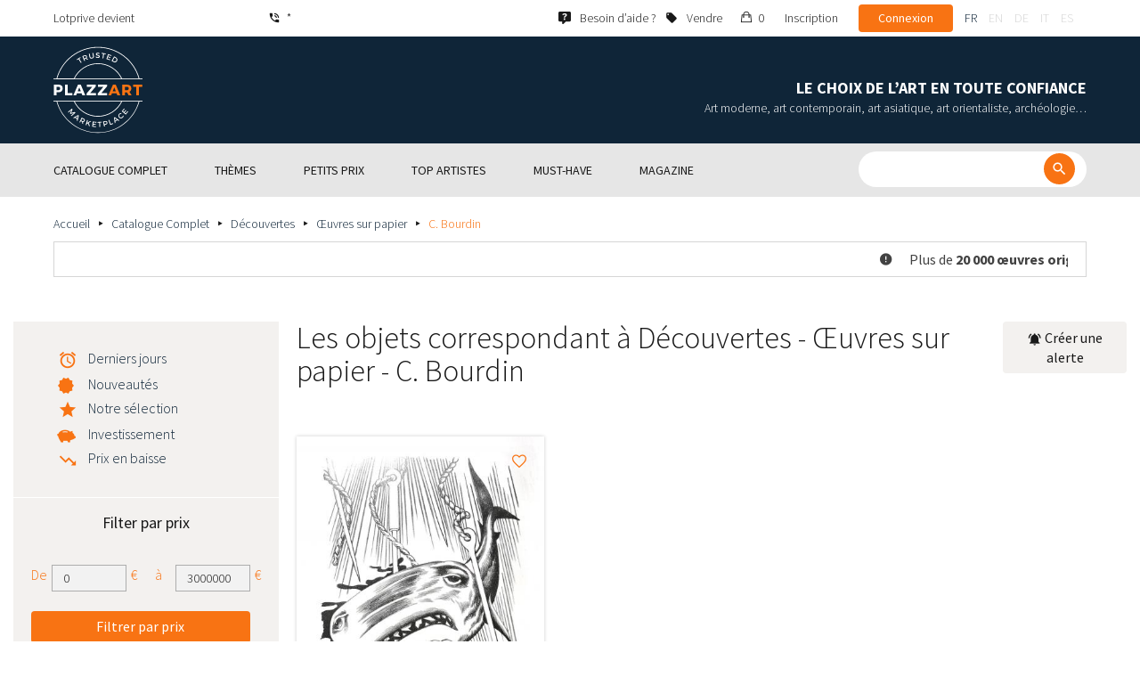

--- FILE ---
content_type: text/html; charset=UTF-8
request_url: https://www.plazzart.com/fr_FR/achat/%C5%93uvres-sur-papier-419/c-bourdin-12670/decouvertes-403
body_size: 24204
content:
<!DOCTYPE html PUBLIC "-//W3C//DTD XHTML 1.0 Transitional//EN" "http://www.w3.org/TR/xhtml1/DTD/xhtml1-transitional.dtd">
<html xmlns="http://www.w3.org/1999/xhtml">

<head>
 <title>Achat vente Découvertes Œuvres sur papier - C. Bourdin expertisés</title>
 <meta http-equiv="Content-Language" content="fr" />
 <meta http-equiv="Content-Script-Type" content="text/javascript" />
 <meta http-equiv="Content-Type" content="text/html; charset=utf-8" />
 <meta name="viewport" content="initial-scale=1, maximum-scale=1" />
 <meta name="description" content="Plazzart - Œuvres d’Art, Antiquités &amp; Objets de collection en Ligne. Consultez notre sélection de Découvertes - Œuvres sur papier - C. Bourdin &amp; abonnez-vous à nos alertes personnalisées pour ne pas manquer nos prochaines ventes !" />
 <meta property="og:title" content="Achat vente Découvertes Œuvres sur papier - C. Bourdin expertisés" />
 <meta property="og:description" content="Plazzart - Œuvres d’Art, Antiquités &amp; Objets de collection en Ligne. Consultez notre sélection de Découvertes - Œuvres sur papier - C. Bourdin &amp; abonnez-vous à nos alertes personnalisées pour ne pas manquer nos prochaines ventes !" />
 <meta property="twitter:description" content="Plazzart - Œuvres d’Art, Antiquités &amp; Objets de collection en Ligne. Consultez notre sélection de Découvertes - Œuvres sur papier - C. Bourdin &amp; abonnez-vous à nos alertes personnalisées pour ne pas manquer nos prochaines ventes !" />
 <meta property="og:locale" content="fr_FR" />
 <meta property="og:locale:alternate" content="en_US" />
 <meta property="og:type" content="website" />
 <meta property="twitter:card" content="summary" />
 <meta property="twitter:site" content="@lotprive" />
 <meta property="og:image" content="https://www.plazzart.com/doc/logo.png" />
 <meta property="og:image:type" content="image/png" />
 <meta property="og:image:width" content="132" />
 <meta property="og:image:height" content="130" />
 <meta property="twitter:image" content="https://www.plazzart.com/doc/logo.png" />
 <script type="text/javascript">
  var _user_id = 0, _locale = 1, _lang = "fr_FR", _extension = "plot", _scope = "front";
  var _events = [["package.list","pages",647808]];
 </script>
 <script src="/web/core/scripts/prototype.js?20210611" type="text/javascript"></script>
 <script src="/web/core/scripts/kwo.js?20210611" type="text/javascript"></script>
 <script src="/web/community/controller.js?20210611" type="text/javascript"></script>
 <script src="/web/shop/controller.js?20210611" type="text/javascript"></script>
 <script src="/web/plot/scripts/master.js?20210611" type="text/javascript"></script>
 <script src="/web/plot/scripts/front.js?20210611" type="text/javascript"></script>
 <script src="/web/core/scripts/scriptaculous/scriptaculous.js?20210611" type="text/javascript"></script>
 <script src="/web/plot/vendor/jquery/dist/jquery.min.js?20210611" type="text/javascript"></script>
 <script src="/web/plot/vendor/imagesloaded/imagesloaded.pkgd.min.js?20210611" type="text/javascript"></script>
 <script src="/web/plot/scripts/main.min.js?20210611" type="text/javascript"></script>
 <script src="/web/plot/vendor/imagesloaded/imagesloaded.pkgd.min.js?20210611" type="text/javascript"></script>
 <link rel="stylesheet" href="/web/plot/styles/front.css?20210611" type="text/css" media="screen" />
 <link rel="stylesheet" href="/web/plot/vendor/seiyria-bootstrap-slider/dist/css/bootstrap-slider.min.css?20210611" type="text/css" media="screen" />
 <link rel="stylesheet" href="/web/plot/vendor/material-design-iconic-font/dist/css/material-design-iconic-font.min.css?20210611" type="text/css" media="screen" />
 <link rel="stylesheet" href="https://fonts.googleapis.com/css?family=Montserrat:300,400,500,600,700&display=swa?20210611" type="text/css" media="screen" />
 <link rel="stylesheet" href="https://fonts.googleapis.com/css?family=Source+Sans+Pro:300,400,600,700&display=swap?20210611" type="text/css" media="screen" />
 <link rel="canonical" href="https://www.plazzart.com/fr_FR/achat/c-bourdin-12670/decouvertes-403" />
 <link rel="alternate" href="https://www.plazzart.com/fr_FR/achat/c-bourdin-12670/decouvertes-403" hreflang="fr-FR" />
 <link rel="alternate" href="https://www.plazzart.com/fr_CA/achat/c-bourdin-12670/decouvertes-403" hreflang="fr-CA" />
 <link rel="alternate" href="https://www.plazzart.com/fr_BE/achat/c-bourdin-12670/decouvertes-403" hreflang="fr-BE" />
 <link rel="alternate" href="https://www.plazzart.com/fr_LU/achat/c-bourdin-12670/decouvertes-403" hreflang="fr-LU" />
 <link rel="alternate" href="https://www.plazzart.com/fr_CH/achat/c-bourdin-12670/decouvertes-403" hreflang="fr-CH" />
 <link rel="alternate" href="https://www.plazzart.com/en_GB/buy/c-bourdin-12670/revelations-403" hreflang="en-GB" />
 <link rel="alternate" href="https://www.plazzart.com/en_US/buy/c-bourdin-12670/revelations-403" hreflang="en-US" />
 <link rel="alternate" href="https://www.plazzart.com/en_NL/buy/c-bourdin-12670/revelations-403" hreflang="en-NL" />
 <link rel="alternate" href="https://www.plazzart.com/en_JP/buy/c-bourdin-12670/revelations-403" hreflang="en-JP" />
 <link rel="alternate" href="https://www.plazzart.com/en_HK/buy/c-bourdin-12670/revelations-403" hreflang="en-HK" />
 <link rel="alternate" href="https://www.plazzart.com/en_SG/buy/c-bourdin-12670/revelations-403" hreflang="en-SG" />
 <link rel="alternate" href="https://www.plazzart.com/en_CA/buy/c-bourdin-12670/revelations-403" hreflang="en-CA" />
 <link rel="alternate" href="https://www.plazzart.com/en_SE/buy/c-bourdin-12670/revelations-403" hreflang="en-SE" />
 <link rel="alternate" href="https://www.plazzart.com/de_DE/kauf/c-bourdin-12670/entdeckungen-403" hreflang="de-DE" />
 <link rel="alternate" href="https://www.plazzart.com/de_AT/kauf/c-bourdin-12670/entdeckungen-403" hreflang="de-AT" />
 <link rel="alternate" href="https://www.plazzart.com/de_CH/kauf/c-bourdin-12670/entdeckungen-403" hreflang="de-CH" />
 <link rel="alternate" href="https://www.plazzart.com/de_LI/kauf/c-bourdin-12670/entdeckungen-403" hreflang="de-LI" />
 <link rel="alternate" href="https://www.plazzart.com/de_LU/kauf/c-bourdin-12670/entdeckungen-403" hreflang="de-LU" />
 <link rel="alternate" href="https://www.plazzart.com/it_IT/acquisto/c-bourdin-12670/nuovi-talenti-403" hreflang="it-IT" />
 <link rel="alternate" href="https://www.plazzart.com/es_ES/compra/c-bourdin-12670/nuevos-talentos-403" hreflang="es-ES" />
 <link rel="alternate" href="https://www.plazzart.com/fr_FR/achat/c-bourdin-12670/decouvertes-403" hreflang="x-default" />
 <link rel="icon" href="/web/plot/pix/favicon.png" type="image/png" />
 <!--[if IE 9]>
 <link rel="stylesheet" href="/web/plot/styles/ie9.css?20210611" type="text/css" />
 <![endif]-->
 <!--[if IE 8]>
 <link rel="stylesheet" href="/web/plot/styles/ie8.css?20210611" type="text/css" />
 <![endif]-->
 <!--[if lt IE 8]>
 <link rel="stylesheet" href="/web/plot/styles/ie.css?20210611" type="text/css" />
 <![endif]-->
 <!--[if IE 7]>
 <link rel="stylesheet" href="/web/plot/styles/ie7.css?20210611" type="text/css" />
 <![endif]-->
 <!--[if IE 6]>
 <link rel="stylesheet" href="/web/plot/styles/ie6.css?20210611" type="text/css" />
 <![endif]-->
<script async src="https://www.googletagmanager.com/gtag/js?id=G-2PNXNZ664F"></script>
<script>
  window.dataLayer = window.dataLayer || [];
  function gtag(){dataLayer.push(arguments);}
  gtag('js', new Date());
  gtag('config', 'G-2PNXNZ664F');
  gtag('config', 'AW-987820547');
</script><script type="text/javascript" src="//widget.trustpilot.com/bootstrap/v5/tp.widget.bootstrap.min.js" async></script><script type="text/javascript">
!function(f,b,e,v,n,t,s){if(f.fbq)return;n=f.fbq=function(){n.callMethod?
n.callMethod.apply(n,arguments):n.queue.push(arguments)};if(!f._fbq)f._fbq=n;
n.push=n;n.loaded=!0;n.version='2.0';n.queue=[];t=b.createElement(e);t.async=!0;
t.src=v;s=b.getElementsByTagName(e)[0];s.parentNode.insertBefore(t,s)}(window,
document,'script','//connect.facebook.net/en_US/fbevents.js');
fbq('init', '');
fbq('track', "PageView");
</script>
<noscript><img height="1" width="1" style="display:none"
src="https://www.facebook.com/tr?id=&ev=PageView&noscript=1"/>
</noscript>
</head>

<body class="scope-front extension-plot action-package-list request-unregistered fr">
 <div id="fb-root"></div>

<div class="wrapper-main ">
  <div class="wrapper-front">
    <div class="wrapper-header clearfix">
      <!-- Header Connexion -->
<div class="header-search">
  <div class="container">
    <div id="over-top-bar" class="topbar clearfix">
      <div class="new-text"> Lotprive devient </div>

      <a href="tel:+33980473085" title="Contactez notre service client pour toute demande d’information complémentaire." class="link-icon visible-xs"><i class="symbol icon-phone"></i><span>*</span></a>
      <span class="link-icon hidden-xs"><i class="symbol icon-phone"></i><span>*</span></span>

      <div class="header__actions">
        <ul class="header__menu list-inline list-unstyled">
          <div class="block-btn-help">
            <a href="https://www.plazzart.com/fr_FR/faq" target="_blank" class="link-icon">
              <i class="symbol icon-help"></i>
              <span>Besoin d’aide ?</span>
            </a>
          </div>
          <div class="block-btn-sell">
                          <a href="https://www.plazzart.com/fr_FR/vendre-oeuvre-art" class="link-icon">
                <i class="symbol icon-label"></i>
                <span>Vendre</span>
              </a>
                      </div>

          
                    <li class="item--panier"><a href="https://www.plazzart.com/fr_FR/shop/cart"><i class="icon-bag"></i><span class="sr-only">Mon panier</span> 0</a></li>
          <li class="item--bold"><a href="javascript:void(0)" onclick="Plot.AuthManager.showSignup()">Inscription</a></li>
          <li class="item--btn"><button type="button" class="btn btn-secondary" onclick="Plot.AuthManager.showLogin()">Connexion</button></li>
                <li>
          <!-- Language -->
          <ul class="topbar__locales list-inline list-unstyled">
                          <li>
                <a href="javascript:void(0)" onclick="Kwo.Locale.onSet(1)" class="active">fr</a>
              </li>
                          <li>
                <a href="javascript:void(0)" onclick="Kwo.Locale.onSet(2)" class="">en</a>
              </li>
                          <li>
                <a href="javascript:void(0)" onclick="Kwo.Locale.onSet(32)" class="">de</a>
              </li>
                          <li>
                <a href="javascript:void(0)" onclick="Kwo.Locale.onSet(8)" class="">it</a>
              </li>
                          <li>
                <a href="javascript:void(0)" onclick="Kwo.Locale.onSet(4)" class="">es</a>
              </li>
                      </ul>
          <!-- / Language -->
        </li>
      </ul>
    </div>

    <!-- Logo Mobile  -->
    <a href="https://www.plazzart.com/" class="logo-mobile">
      <img src="/web/plot/pix/plazzart_logo_inline.svg" alt="Plazzart" />
    </a>
    <!-- /Logo Mobile  -->

    </div>
  </div>
</div>
<!-- / Header Connexion -->

<!-- Header Logo -->
<div class="header-logo-wrap">
  <div class="container">
    <div class="header__logo">
              <a href="https://www.plazzart.com/" >
          <img src="/web/plot/pix/plazzart_logo.svg" alt="Plazzart" />
        </a>
          </div>

    <div class="header__message">
      <div class="title">Le choix de l’art en toute confiance</div>
      <div class="subtitle">Art moderne, art contemporain, art asiatique, art orientaliste, archéologie…</div>
    </div>
  </div>
</div>
<!-- Header Logo -->


<!-- Menu Navigation -->
   <div class="header__nav">
  <div class="nav__content">
    <div class="container">
      <!--  Btn Menu -->
      <div id="btn-menu">
        <span></span>
        <span></span>
        <span></span>
      </div>
      <!--  /Btn Menu -->

      <!--  Btn Back -->
      <div id="btn-back">
        <i class="icon-chevron-left"></i>
        <span class="sr-only">Retour</span>
      </div>
      <!--  /Btn Back -->

      <!-- Form Search -->
      <form class="block-searcher" onsubmit="Plot.Query.onSubmit(this); return false;">
        <input type="text" id="query" name="query" class="form-control" value="" />
        <button type="submit" id="btn-search" class="btn btn-reset btn-reset-desktop"><i class="symbol icon-search"></i></button>
        <a href="javascript:void(0);" id="btn-close" class="btn btn-close-search"><i class="symbol icon-close"></i></a>
        <a href="javascript:void(0);" id="btn-show-search" class="btn btn-reset btn-reset-mobile"><i class="symbol icon-search"></i></a>
      </form>
      <!-- /Form Search -->

      <!-- Link Catalogue -->
      <a href="https://www.plazzart.com/fr/achat" class="link-catalogue">Voir tout le catalogue</a>
      <!-- Link Catalogue -->

      <!-- Menu -->
      <ul class="nav-menu">
          <div class="header__menu">
            

                        <div class="item--btn"><a href="https://www.plazzart.com/login" class="btn btn-secondary">Connexion</a></div>
            <div class="item--bold"><a href="https://www.plazzart.com/signup.light" class="btn btn-grey-secondary">Inscription</a></div>

                  </div>

                <li class="main first">
          <div class="title">
            <a href="https://www.plazzart.com/fr_FR/achat"><span>Catalogue complet</span></a>
          </div>
                    <ul class="subnav" >
            <div class="bg-list">
              <div class="container">
                <a href="https://www.plazzart.com/fr_FR/achat" class="text-gold title-subnav-mobile">Catalogue complet</a>
                  <div class="list">
                                                                                                    <li><a href="https://www.plazzart.com/fr_FR/achat/antiquites-et-meubles-anciens-6" title="Antiquités et meubles anciens"><span class="title">Antiquités et meubles anciens</span><span class="number">(12)</span></a></li>
                                                            <li><a href="https://www.plazzart.com/fr_FR/achat/archeologie-2" title="Archéologie"><span class="title">Archéologie</span><span class="number">(6)</span></a></li>
                                                            <li><a href="https://www.plazzart.com/fr_FR/achat/armes-militaria-4" title="Armes, Militaria"><span class="title">Armes, Militaria</span><span class="number">(1)</span></a></li>
                                                            <li><a href="https://www.plazzart.com/fr_FR/achat/art-classique-5" title="Art Classique"><span class="title">Art Classique</span><span class="number">(189)</span></a></li>
                                                            <li><a href="https://www.plazzart.com/fr_FR/achat/art-contemporain-20" title="Art contemporain"><span class="title">Art contemporain</span><span class="number">(2049)</span></a></li>
                                                            <li><a href="https://www.plazzart.com/fr_FR/achat/art-d-asie-19" title="Art d’Asie"><span class="title">Art d’Asie</span><span class="number">(39)</span></a></li>
                                                            <li><a href="https://www.plazzart.com/fr_FR/achat/art-d-orient-21" title="Art d’Orient"><span class="title">Art d’Orient</span><span class="number">(7)</span></a></li>
                                                            </div><div class="list">
                                        <li><a href="https://www.plazzart.com/fr_FR/achat/art-moderne-22" title="Art Moderne"><span class="title">Art Moderne</span><span class="number">(9031)</span></a></li>
                                                            <li><a href="https://www.plazzart.com/fr_FR/achat/argenterie-orfevrerie-3" title="Arts de la table"><span class="title">Arts de la table</span><span class="number">(5)</span></a></li>
                                                            <li><a href="https://www.plazzart.com/fr_FR/achat/arts-premiers-7" title="Arts Premiers"><span class="title">Arts Premiers</span><span class="number">(46)</span></a></li>
                                                            <li><a href="https://www.plazzart.com/fr_FR/achat/bandes-dessinees-29" title="Bandes Dessinées"><span class="title">Bandes Dessinées</span><span class="number">(197)</span></a></li>
                                                            <li><a href="https://www.plazzart.com/fr_FR/achat/bijoux-et-joaillerie-9" title="Bijoux et montres"><span class="title">Bijoux et montres</span><span class="number">(83)</span></a></li>
                                                            <li><a href="https://www.plazzart.com/fr_FR/achat/decouvertes-403" title="Découvertes"><span class="title">Découvertes</span><span class="number">(1464)</span></a></li>
                                                            <li><a href="https://www.plazzart.com/fr_FR/achat/livres-autographes-papiers-8" title="Livres, Autographes, Papiers"><span class="title">Livres, Autographes, Papiers</span><span class="number">(86)</span></a></li>
                                                            </div><div class="list">
                                        <li><a href="https://www.plazzart.com/fr_FR/achat/mobilier-du-20e-siecle-23" title="Mobilier du 20e siècle"><span class="title">Mobilier du 20e siècle</span><span class="number">(312)</span></a></li>
                                                            <li><a href="https://www.plazzart.com/fr_FR/achat/mode-et-accessoires-14" title="Mode et Accessoires"><span class="title">Mode et Accessoires</span><span class="number">(137)</span></a></li>
                                                            <li><a href="https://www.plazzart.com/fr_FR/achat/objets-de-collection-17" title="Objets de Collection"><span class="title">Objets de Collection</span><span class="number">(29)</span></a></li>
                                                            <li><a href="https://www.plazzart.com/fr_FR/achat/photographie-26" title="Photographie"><span class="title">Photographie</span><span class="number">(695)</span></a></li>
                                                            <li><a href="https://www.plazzart.com/fr_FR/achat/street-art-402" title="Street Art"><span class="title">Street Art</span><span class="number">(928)</span></a></li>
                                      </div>
              </div>
            </div>
          </ul>
                  </li>
                <li class="main">
          <div class="title">
            <a href="javascript:void(0)"><span>Thèmes</span></a>
          </div>
          <ul class="subnav" >
            <div class="bg-list">
              <div class="container">
                <!-- sales-list  -->
                <span class="title-subnav-mobile">Thèmes</span>
                <div class="list">
                                                                                                              <li>
                      <a href="https://www.plazzart.com/fr_FR/achat/vente-evenementielle/art-abstrait-124" title="Art abstrait">
                        <span class="title">Art abstrait</span>
                        <span class="number">(672)</span>
                      </a>
                    </li>
                                                                                            <li>
                      <a href="https://www.plazzart.com/fr_FR/achat/vente-evenementielle/art-brut-649" title="Art brut">
                        <span class="title">Art brut</span>
                        <span class="number">(1)</span>
                      </a>
                    </li>
                                                                                            <li>
                      <a href="https://www.plazzart.com/fr_FR/achat/vente-evenementielle/art-contemporain-478" title="Art Contemporain">
                        <span class="title">Art Contemporain</span>
                        <span class="number">(577)</span>
                      </a>
                    </li>
                                                                                            <li>
                      <a href="https://www.plazzart.com/fr_FR/achat/vente-evenementielle/art-moderne-344" title="Art Moderne">
                        <span class="title">Art Moderne</span>
                        <span class="number">(2524)</span>
                      </a>
                    </li>
                                                                                            <li>
                      <a href="https://www.plazzart.com/fr_FR/achat/vente-evenementielle/cubisme-857" title="Cubisme">
                        <span class="title">Cubisme</span>
                        <span class="number">(154)</span>
                      </a>
                    </li>
                                                                        </div><div class="list">
                                                        <li>
                      <a href="https://www.plazzart.com/fr_FR/achat/vente-evenementielle/dessins-et-aquarelles-51" title="Dessins et aquarelles">
                        <span class="title">Dessins et aquarelles</span>
                        <span class="number">(1256)</span>
                      </a>
                    </li>
                                                                                            <li>
                      <a href="https://www.plazzart.com/fr_FR/achat/vente-evenementielle/pop-art-132" title="Pop Art">
                        <span class="title">Pop Art</span>
                        <span class="number">(209)</span>
                      </a>
                    </li>
                                                                                            <li>
                      <a href="https://www.plazzart.com/fr_FR/achat/vente-evenementielle/portraits-119" title="Portraits">
                        <span class="title">Portraits</span>
                        <span class="number">(543)</span>
                      </a>
                    </li>
                                                                                            <li>
                      <a href="https://www.plazzart.com/fr_FR/achat/vente-evenementielle/sculptures-365" title="Sculptures">
                        <span class="title">Sculptures</span>
                        <span class="number">(740)</span>
                      </a>
                    </li>
                                                                                            <li>
                      <a href="https://www.plazzart.com/fr_FR/achat/vente-evenementielle/surrealisme-109" title="Surréalisme">
                        <span class="title">Surréalisme</span>
                        <span class="number">(1093)</span>
                      </a>
                    </li>
                                                                        </div><div class="list">
                                                        <li>
                      <a href="https://www.plazzart.com/fr_FR/achat/vente-evenementielle/tableaux-307" title="Tableaux">
                        <span class="title">Tableaux</span>
                        <span class="number">(1269)</span>
                      </a>
                    </li>
                                                                                            <li>
                      <a href="https://www.plazzart.com/fr_FR/achat/vente-evenementielle/%C5%93uvres-encadrees-pretes-a-offrir-185" title="Œuvres encadrées - Prêtes à Offrir">
                        <span class="title">Œuvres encadrées - Prêtes à Offrir</span>
                        <span class="number">(285)</span>
                      </a>
                    </li>
                                                    </div>
              </div>
            </div>
          </ul>
        </li>
                        <li class="main">
          <div class="title">
            <a href="https://www.plazzart.com/fr_FR/achat?price_max=250"><span>Petits prix</span></a>
          </div>
          <ul class="subnav" >
            <div class="bg-list">
              <div class="container">
                <a href="https://www.plazzart.com/fr_FR/achat?price_max=250" class="text-gold title-subnav-mobile">Petits prix</a>
                <div class="list">
                                                                                          <li><a href="https://www.plazzart.com/fr_FR/achat/antiquites-et-meubles-anciens-6?price_max=250" title="Antiquités et meubles anciens"><span class="title">Antiquités et meubles anciens</span><span class="number">(5)</span></a> </li>
                                                      <li><a href="https://www.plazzart.com/fr_FR/achat/archeologie-2?price_max=250" title="Archéologie"><span class="title">Archéologie</span><span class="number">(3)</span></a> </li>
                                                      <li><a href="https://www.plazzart.com/fr_FR/achat/art-classique-5?price_max=250" title="Art Classique"><span class="title">Art Classique</span><span class="number">(131)</span></a> </li>
                                                      <li><a href="https://www.plazzart.com/fr_FR/achat/art-contemporain-20?price_max=250" title="Art contemporain"><span class="title">Art contemporain</span><span class="number">(1000)</span></a> </li>
                                                      <li><a href="https://www.plazzart.com/fr_FR/achat/art-d-asie-19?price_max=250" title="Art d’Asie"><span class="title">Art d’Asie</span><span class="number">(12)</span></a> </li>
                                                      <li><a href="https://www.plazzart.com/fr_FR/achat/art-d-orient-21?price_max=250" title="Art d’Orient"><span class="title">Art d’Orient</span><span class="number">(5)</span></a> </li>
                                                      </div><div class="list">
                                    <li><a href="https://www.plazzart.com/fr_FR/achat/art-moderne-22?price_max=250" title="Art Moderne"><span class="title">Art Moderne</span><span class="number">(7213)</span></a> </li>
                                                      <li><a href="https://www.plazzart.com/fr_FR/achat/arts-premiers-7?price_max=250" title="Arts Premiers"><span class="title">Arts Premiers</span><span class="number">(16)</span></a> </li>
                                                      <li><a href="https://www.plazzart.com/fr_FR/achat/bandes-dessinees-29?price_max=250" title="Bandes Dessinées"><span class="title">Bandes Dessinées</span><span class="number">(104)</span></a> </li>
                                                      <li><a href="https://www.plazzart.com/fr_FR/achat/bijoux-et-joaillerie-9?price_max=250" title="Bijoux et montres"><span class="title">Bijoux et montres</span><span class="number">(14)</span></a> </li>
                                                      <li><a href="https://www.plazzart.com/fr_FR/achat/decouvertes-403?price_max=250" title="Découvertes"><span class="title">Découvertes</span><span class="number">(1232)</span></a> </li>
                                                      <li><a href="https://www.plazzart.com/fr_FR/achat/livres-autographes-papiers-8?price_max=250" title="Livres, Autographes, Papiers"><span class="title">Livres, Autographes, Papiers</span><span class="number">(12)</span></a> </li>
                                                      </div><div class="list">
                                    <li><a href="https://www.plazzart.com/fr_FR/achat/mobilier-du-20e-siecle-23?price_max=250" title="Mobilier du 20e siècle"><span class="title">Mobilier du 20e siècle</span><span class="number">(14)</span></a> </li>
                                                      <li><a href="https://www.plazzart.com/fr_FR/achat/mode-et-accessoires-14?price_max=250" title="Mode et Accessoires"><span class="title">Mode et Accessoires</span><span class="number">(133)</span></a> </li>
                                                      <li><a href="https://www.plazzart.com/fr_FR/achat/objets-de-collection-17?price_max=250" title="Objets de Collection"><span class="title">Objets de Collection</span><span class="number">(6)</span></a> </li>
                                                      <li><a href="https://www.plazzart.com/fr_FR/achat/photographie-26?price_max=250" title="Photographie"><span class="title">Photographie</span><span class="number">(225)</span></a> </li>
                                                      <li><a href="https://www.plazzart.com/fr_FR/achat/street-art-402?price_max=250" title="Street Art"><span class="title">Street Art</span><span class="number">(331)</span></a> </li>
                                  </div>
              </div>
            </div>
          </ul>
        </li>
                        <li class="main">
          <div class="title">
            <a href="javascript:void(0)"><span>Top artistes</span></a>
          </div>
          <ul class="subnav" >
            <div class="bg-list">
              <div class="container">
              <span class="title-subnav-mobile">Top artistes</span>
               <div class="list">
                                                                                     <li><a href="https://www.plazzart.com/fr_FR/achat/alexander-calder-447/art-moderne-22" title="Alexander Calder"><span class="title">Alexander Calder</span><span class="number">(20)</span></a> </li>
                                                   <li><a href="https://www.plazzart.com/fr_FR/achat/andre-derain-1031/art-moderne-22" title="André Derain"><span class="title">André Derain</span><span class="number">(86)</span></a> </li>
                                                   <li><a href="https://www.plazzart.com/fr_FR/achat/andy-warhol-455/art-contemporain-20" title="Andy Warhol"><span class="title">Andy Warhol</span><span class="number">(21)</span></a> </li>
                                                   <li><a href="https://www.plazzart.com/fr_FR/achat/antoni-tapies-429/art-contemporain-20" title="Antoni Tapiès"><span class="title">Antoni Tapiès</span><span class="number">(17)</span></a> </li>
                                                   <li><a href="https://www.plazzart.com/fr_FR/achat/arman-459/art-contemporain-20" title="Arman"><span class="title">Arman</span><span class="number">(14)</span></a> </li>
                                                   <li><a href="https://www.plazzart.com/fr_FR/achat/auguste-chabaud-1064/art-moderne-22" title="Auguste Chabaud"><span class="title">Auguste Chabaud</span><span class="number">(1)</span></a> </li>
                                                   <li><a href="https://www.plazzart.com/fr_FR/achat/aurelie-nemours-450/art-contemporain-20" title="Aurélie Nemours"><span class="title">Aurélie Nemours</span><span class="number">(1)</span></a> </li>
                                                   <li><a href="https://www.plazzart.com/fr_FR/achat/bengt-lindstrom-444/art-contemporain-20" title="Bengt Lindström"><span class="title">Bengt Lindström</span><span class="number">(21)</span></a> </li>
                                                   <li><a href="https://www.plazzart.com/fr_FR/achat/bernard-buffet-1065/art-moderne-22" title="Bernard Buffet"><span class="title">Bernard Buffet</span><span class="number">(133)</span></a> </li>
                                                   <li><a href="https://www.plazzart.com/fr_FR/achat/cesar-969/art-contemporain-20" title="César"><span class="title">César</span><span class="number">(9)</span></a> </li>
                                                   <li><a href="https://www.plazzart.com/fr_FR/achat/charles-eames-7138/mobilier-du-20e-siecle-23" title="Charles Eames"><span class="title">Charles Eames</span><span class="number">(1)</span></a> </li>
                                                   <li><a href="https://www.plazzart.com/fr_FR/achat/charlotte-perriand-3149/mobilier-du-20e-siecle-23" title="Charlotte Perriand"><span class="title">Charlotte Perriand</span><span class="number">(17)</span></a> </li>
                                                   <li><a href="https://www.plazzart.com/fr_FR/achat/claude-weisbuch-1231/art-contemporain-20" title="Claude Weisbuch"><span class="title">Claude Weisbuch</span><span class="number">(33)</span></a> </li>
                                                   <li><a href="https://www.plazzart.com/fr_FR/achat/corneille-1119/art-contemporain-20" title="Corneille"><span class="title">Corneille</span><span class="number">(15)</span></a> </li>
                                                   <li><a href="https://www.plazzart.com/fr_FR/achat/eduardo-chillida-4690/art-contemporain-20" title="Eduardo Chillida"><span class="title">Eduardo Chillida</span><span class="number">(12)</span></a> </li>
                                                   <li><a href="https://www.plazzart.com/fr_FR/achat/francois-morellet-467/art-contemporain-20" title="François Morellet"><span class="title">François Morellet</span><span class="number">(5)</span></a> </li>
                                                   <li><a href="https://www.plazzart.com/fr_FR/achat/georges-braque-965/art-moderne-22" title="Georges Braque"><span class="title">Georges Braque</span><span class="number">(80)</span></a> </li>
                                                   <li><a href="https://www.plazzart.com/fr_FR/achat/gustav-klimt-1087/art-moderne-22" title="Gustave Klimt"><span class="title">Gustave Klimt</span><span class="number">(13)</span></a> </li>
                                                   <li><a href="https://www.plazzart.com/fr_FR/achat/hans-bellmer-968/art-moderne-22" title="Hans Bellmer"><span class="title">Hans Bellmer</span><span class="number">(42)</span></a> </li>
                                                   </div><div class="list">
                                  <li><a href="https://www.plazzart.com/fr_FR/achat/hans-hartung-815/art-contemporain-20" title="Hans Hartung"><span class="title">Hans Hartung</span><span class="number">(14)</span></a> </li>
                                                   <li><a href="https://www.plazzart.com/fr_FR/achat/henri-matisse-1104/art-moderne-22" title="Henri Matisse"><span class="title">Henri Matisse</span><span class="number">(152)</span></a> </li>
                                                   <li><a href="https://www.plazzart.com/fr_FR/achat/herve-telemaque-4756/art-contemporain-20" title="Hervé Télémaque"><span class="title">Hervé Télémaque</span><span class="number">(5)</span></a> </li>
                                                   <li><a href="https://www.plazzart.com/fr_FR/achat/jacques-villegle-464/art-contemporain-20" title="Jacques Villeglé"><span class="title">Jacques Villeglé</span><span class="number">(5)</span></a> </li>
                                                   <li><a href="https://www.plazzart.com/fr_FR/achat/jean-cocteau-521/art-moderne-22" title="Jean Cocteau"><span class="title">Jean Cocteau</span><span class="number">(197)</span></a> </li>
                                                   <li><a href="https://www.plazzart.com/fr_FR/achat/jean-helion-4471/art-moderne-22" title="Jean Hélion"><span class="title">Jean Hélion</span><span class="number">(10)</span></a> </li>
                                                   <li><a href="https://www.plazzart.com/fr_FR/achat/jean-miotte-3263/art-contemporain-20" title="Jean Miotte"><span class="title">Jean Miotte</span><span class="number">(8)</span></a> </li>
                                                   <li><a href="https://www.plazzart.com/fr_FR/achat/jean-picart-le-doux-3790/art-moderne-22" title="Jean Picart Le Doux"><span class="title">Jean Picart Le Doux</span><span class="number">(6)</span></a> </li>
                                                   <li><a href="https://www.plazzart.com/fr_FR/achat/joan-miro-517/art-moderne-22" title="Joan Miro"><span class="title">Joan Miro</span><span class="number">(115)</span></a> </li>
                                                   <li><a href="https://www.plazzart.com/fr_FR/achat/karel-appel-445/art-moderne-22" title="Karel Appel"><span class="title">Karel Appel</span><span class="number">(1)</span></a> </li>
                                                   <li><a href="https://www.plazzart.com/fr_FR/achat/keith-haring-491/street-art-402" title="Keith Haring"><span class="title">Keith Haring</span><span class="number">(17)</span></a> </li>
                                                   <li><a href="https://www.plazzart.com/fr_FR/achat/ladislas-kijno-1593/art-contemporain-20" title="Ladislas Kijno"><span class="title">Ladislas Kijno</span><span class="number">(2)</span></a> </li>
                                                   <li><a href="https://www.plazzart.com/fr_FR/achat/tsuguharu-foujita-515/art-moderne-22" title="Léonard Tsugouharu Foujita"><span class="title">Léonard Tsugouharu Foujita</span><span class="number">(43)</span></a> </li>
                                                   <li><a href="https://www.plazzart.com/fr_FR/achat/leonor-fini-1004/art-moderne-22" title="Leonor Fini"><span class="title">Leonor Fini</span><span class="number">(93)</span></a> </li>
                                                   <li><a href="https://www.plazzart.com/fr_FR/achat/louis-toffoli-510/art-moderne-22" title="Louis Toffoli"><span class="title">Louis Toffoli</span><span class="number">(7)</span></a> </li>
                                                   <li><a href="https://www.plazzart.com/fr_FR/achat/marc-chagall-963/art-moderne-22" title="Marc Chagall"><span class="title">Marc Chagall</span><span class="number">(265)</span></a> </li>
                                                   <li><a href="https://www.plazzart.com/fr_FR/achat/marie-laurencin-1454/art-moderne-22" title="Marie Laurencin"><span class="title">Marie Laurencin</span><span class="number">(45)</span></a> </li>
                                                   <li><a href="https://www.plazzart.com/fr_FR/achat/maurice-de-vlaminck-3011/art-moderne-22" title="Maurice de Vlaminck"><span class="title">Maurice de Vlaminck</span><span class="number">(46)</span></a> </li>
                                                   <li><a href="https://www.plazzart.com/fr_FR/achat/maurice-utrillo-891/art-moderne-22" title="Maurice Utrillo"><span class="title">Maurice Utrillo</span><span class="number">(14)</span></a> </li>
                                                   </div><div class="list">
                                  <li><a href="https://www.plazzart.com/fr_FR/achat/max-ernst-3168/art-moderne-22" title="Max Ernst"><span class="title">Max Ernst</span><span class="number">(38)</span></a> </li>
                                                   <li><a href="https://www.plazzart.com/fr_FR/achat/mimmo-rotella-1125/art-contemporain-20" title="Mimmo Rotella"><span class="title">Mimmo Rotella</span><span class="number">(4)</span></a> </li>
                                                   <li><a href="https://www.plazzart.com/fr_FR/achat/niki-de-saint-phalle-1114/art-contemporain-20" title="Niki de Saint Phalle"><span class="title">Niki de Saint Phalle</span><span class="number">(3)</span></a> </li>
                                                   <li><a href="https://www.plazzart.com/fr_FR/achat/pablo-picasso-442/art-moderne-22" title="Pablo Picasso"><span class="title">Pablo Picasso</span><span class="number">(391)</span></a> </li>
                                                   <li><a href="https://www.plazzart.com/fr_FR/achat/peter-klasen-460/art-contemporain-20" title="Peter Klasen"><span class="title">Peter Klasen</span><span class="number">(6)</span></a> </li>
                                                   <li><a href="https://www.plazzart.com/fr_FR/achat/philippe-pasqua-484/art-contemporain-20" title="Philippe Pasqua"><span class="title">Philippe Pasqua</span><span class="number">(3)</span></a> </li>
                                                   <li><a href="https://www.plazzart.com/fr_FR/achat/pierre-alechinsky-1076/art-contemporain-20" title="Pierre Alechinsky"><span class="title">Pierre Alechinsky</span><span class="number">(20)</span></a> </li>
                                                   <li><a href="https://www.plazzart.com/fr_FR/achat/pierre-soulages-1133/art-contemporain-20" title="Pierre Soulages"><span class="title">Pierre Soulages</span><span class="number">(51)</span></a> </li>
                                                   <li><a href="https://www.plazzart.com/fr_FR/achat/pierre-tal-coat-4340/art-moderne-22" title="Pierre Tal-Coat"><span class="title">Pierre Tal-Coat</span><span class="number">(4)</span></a> </li>
                                                   <li><a href="https://www.plazzart.com/fr_FR/achat/pierre-yves-tremois-1579/art-contemporain-20" title="Pierre-Yves Trémois"><span class="title">Pierre-Yves Trémois</span><span class="number">(33)</span></a> </li>
                                                   <li><a href="https://www.plazzart.com/fr_FR/achat/raoul-dufy-524/art-moderne-22" title="Raoul Dufy"><span class="title">Raoul Dufy</span><span class="number">(45)</span></a> </li>
                                                   <li><a href="https://www.plazzart.com/fr_FR/achat/robert-combas-496/art-contemporain-20" title="Robert Combas"><span class="title">Robert Combas</span><span class="number">(5)</span></a> </li>
                                                   <li><a href="https://www.plazzart.com/fr_FR/achat/salvador-dali-1007/art-moderne-22" title="Salvador Dali"><span class="title">Salvador Dali</span><span class="number">(359)</span></a> </li>
                                                   <li><a href="https://www.plazzart.com/fr_FR/achat/theo-tobiasse-1135/art-contemporain-20" title="Théo Tobiasse"><span class="title">Théo Tobiasse</span><span class="number">(5)</span></a> </li>
                                                   <li><a href="https://www.plazzart.com/fr_FR/achat/tony-soulie-3257/art-contemporain-20" title="Tony Soulié"><span class="title">Tony Soulié</span><span class="number">(10)</span></a> </li>
                                                   <li><a href="https://www.plazzart.com/fr_FR/achat/valerio-adami-1241/art-contemporain-20" title="Valério Adami"><span class="title">Valério Adami</span><span class="number">(24)</span></a> </li>
                                                   <li><a href="https://www.plazzart.com/fr_FR/achat/yves-brayer-518/art-moderne-22" title="Yves Brayer"><span class="title">Yves Brayer</span><span class="number">(21)</span></a> </li>
                                                   <li><a href="https://www.plazzart.com/fr_FR/achat/zao-wou-ki-1240/art-contemporain-20" title="Zao Wou-Ki"><span class="title">Zao Wou-Ki</span><span class="number">(11)</span></a> </li>
                                  </div>
               </div>
             </div>
           </ul>
        </li>
                 
        <li class="main">
          <div class="title">
            <a href="https://www.plazzart.com/fr_FR/achat?private=1"><span>Must-have</span></a>
          </div>
          <ul class="subnav">
             <div class="bg-list">
               <div class="container">
                 <a href="https://www.plazzart.com/fr_FR/achat?private=1" class="text-gold title-subnav-mobile">Must-have</a>
                 <div class="list">
                                                                                     <li><a href="https://www.plazzart.com/fr_FR/achat/art-classique-5?private=1" title="Art Classique"><span class="title">Art Classique</span><span class="number">(18)</span></a> </li>
                                                   <li><a href="https://www.plazzart.com/fr_FR/achat/art-contemporain-20?private=1" title="Art contemporain"><span class="title">Art contemporain</span><span class="number">(151)</span></a> </li>
                                                   <li><a href="https://www.plazzart.com/fr_FR/achat/art-d-asie-19?private=1" title="Art d’Asie"><span class="title">Art d’Asie</span><span class="number">(2)</span></a> </li>
                                                   <li><a href="https://www.plazzart.com/fr_FR/achat/art-d-orient-21?private=1" title="Art d’Orient"><span class="title">Art d’Orient</span><span class="number">(1)</span></a> </li>
                                                   <li><a href="https://www.plazzart.com/fr_FR/achat/art-moderne-22?private=1" title="Art Moderne"><span class="title">Art Moderne</span><span class="number">(287)</span></a> </li>
                                                   </div><div class="list">
                                  <li><a href="https://www.plazzart.com/fr_FR/achat/arts-premiers-7?private=1" title="Arts Premiers"><span class="title">Arts Premiers</span><span class="number">(1)</span></a> </li>
                                                   <li><a href="https://www.plazzart.com/fr_FR/achat/bandes-dessinees-29?private=1" title="Bandes Dessinées"><span class="title">Bandes Dessinées</span><span class="number">(41)</span></a> </li>
                                                   <li><a href="https://www.plazzart.com/fr_FR/achat/bijoux-et-joaillerie-9?private=1" title="Bijoux et montres"><span class="title">Bijoux et montres</span><span class="number">(5)</span></a> </li>
                                                   <li><a href="https://www.plazzart.com/fr_FR/achat/decouvertes-403?private=1" title="Découvertes"><span class="title">Découvertes</span><span class="number">(3)</span></a> </li>
                                                   <li><a href="https://www.plazzart.com/fr_FR/achat/livres-autographes-papiers-8?private=1" title="Livres, Autographes, Papiers"><span class="title">Livres, Autographes, Papiers</span><span class="number">(6)</span></a> </li>
                                                   </div><div class="list">
                                  <li><a href="https://www.plazzart.com/fr_FR/achat/mobilier-du-20e-siecle-23?private=1" title="Mobilier du 20e siècle"><span class="title">Mobilier du 20e siècle</span><span class="number">(9)</span></a> </li>
                                                   <li><a href="https://www.plazzart.com/fr_FR/achat/objets-de-collection-17?private=1" title="Objets de Collection"><span class="title">Objets de Collection</span><span class="number">(1)</span></a> </li>
                                                   <li><a href="https://www.plazzart.com/fr_FR/achat/photographie-26?private=1" title="Photographie"><span class="title">Photographie</span><span class="number">(48)</span></a> </li>
                                                   <li><a href="https://www.plazzart.com/fr_FR/achat/street-art-402?private=1" title="Street Art"><span class="title">Street Art</span><span class="number">(95)</span></a> </li>
                                </div>
             </div>
           </div>
          </ul>
        </li>
                <li class="main">
          <div class="title">
            <a href="https://magazine.plazzart.com/fr_FR"><span>Magazine</span></a>
          </div>
          <ul class="subnav">
             <div class="bg-list">
               <div class="container">
                 <a href="https://magazine.plazzart.com/fr_FR" class="text-gold title-subnav-mobile">Magazine</a>
                 <div class="list">
                                                                                     <li><a href="https://magazine.plazzart.com/fr_FR/actualites-du-monde-de-l-art-6" title="Actuart"><span class="title">Actuart</span></a></li>
                                                   <li><a href="https://magazine.plazzart.com/fr_FR/avis-utilisateurs-10" title="Avis de nos utilisateurs"><span class="title">Avis de nos utilisateurs</span></a></li>
                                                   <li><a href="https://magazine.plazzart.com/fr_FR/coup-de-coeur-8" title="Coup de coeur"><span class="title">Coup de coeur</span></a></li>
                                                   </div><div class="list">
                                  <li><a href="https://magazine.plazzart.com/fr_FR/idees-de-sorties-art-5" title="Idées de sorties"><span class="title">Idées de sorties</span></a></li>
                                                   <li><a href="https://magazine.plazzart.com/fr_FR/lifestyle-11" title="Lifestyle"><span class="title">Lifestyle</span></a></li>
                                                   <li><a href="https://magazine.plazzart.com/fr_FR/objet-de-la-semaine-1" title="Objet de la semaine"><span class="title">Objet de la semaine</span></a></li>
                                                   </div><div class="list">
                                  <li><a href="https://magazine.plazzart.com/fr_FR/top-artistes-9" title="Top Artistes"><span class="title">Top Artistes</span></a></li>
                                </div>
             </div>
           </div>
          </ul>
        </li>

        <div class="block-links">
                          </div>

        <!-- Btn Sell  -->
                      <a href="https://www.plazzart.com/fr_FR/vendre-oeuvre-art" class="link-icon visible-xs"><i class="symbol icon-label"></i><span>Vendre</span></a>
                  <!-- /Btn Sell  -->

        <!-- Language  -->
         <div class="block-language">
                         <a href="javascript:void(0)" onclick="Kwo.Locale.onSet(1)" class="active">fr</a>
                         <a href="javascript:void(0)" onclick="Kwo.Locale.onSet(2)" class="">en</a>
                         <a href="javascript:void(0)" onclick="Kwo.Locale.onSet(32)" class="">de</a>
                         <a href="javascript:void(0)" onclick="Kwo.Locale.onSet(8)" class="">it</a>
                         <a href="javascript:void(0)" onclick="Kwo.Locale.onSet(4)" class="">es</a>
                    </div>
         <!-- /Language  -->

      </ul>
      <!-- /Menu -->

      <div class="overlay-menu"></div>
    </div>
  </div>
</div>
<!-- Menu Navigation -->

<!-- Menu Fixe -->
<div class="header-scroll">
  <div class="bg-header">
    <div class="container">
      <div class="header__logo__inline">
                  <a href="https://www.plazzart.com/" >
          <img src="/web/plot/pix/plazzart_logo_inline.svg" alt="Plazzart" />
          </a>
              </div>

      <a href="tel:+33980473085" title="Contactez notre service client pour toute demande d’information complémentaire." class="link-icon visible-xs"><i class="symbol icon-phone"></i><span>*</span></a>
      <a href="javascript:void(0)" title="Contactez notre service client pour toute demande d’information complémentaire." class="link-icon hidden-sm hidden-xs"><i class="symbol icon-phone"></i><span>*</span></a>

      <div class="header__actions">
        <ul class="header__menu list-unstyled list-inline">
          <div class="block-btn-help">
            <a href="https://www.plazzart.com/fr_FR/faq" target="_blank" class="link-icon">
              <i class="symbol icon-help"></i>
              <span>Besoin d’aide ?</span>
            </a>
          </div>
          <div class="block-btn-sell">
                          <a href="https://www.plazzart.com/fr_FR/vendre-oeuvre-art" class="link-icon"><i class="symbol icon-label"></i><span>Vendre</span></a>
              <a href="https://www.plazzart.com/fr_FR/vendre-oeuvre-art" class="visible-xs link-icon"><i class="symbol icon-label"></i><span>Vendre</span></a>
                      </div>

                    
            <li class="item--panier"><a href="https://www.plazzart.com/fr_FR/shop/cart"><i class="icon-bag"></i><span class="sr-only">Mon panier</span> 0</a></li>
            <li class="item--bold"><a href="javascript:void(0)" onclick="Plot.AuthManager.showSignup()">Inscription</a></li>

            <li class="item--btn"><button type="button" class="btn btn-secondary" onclick="Plot.AuthManager.showLogin()">Connexion</button></li>
                    <li>
            <ul class="topbar__locales list-unstyled list-inline">
                              <li>
                  <a href="javascript:void(0)" onclick="Kwo.Locale.onSet(1)" class="active">fr</a>
                </li>
                              <li>
                  <a href="javascript:void(0)" onclick="Kwo.Locale.onSet(2)" class="">en</a>
                </li>
                              <li>
                  <a href="javascript:void(0)" onclick="Kwo.Locale.onSet(32)" class="">de</a>
                </li>
                              <li>
                  <a href="javascript:void(0)" onclick="Kwo.Locale.onSet(8)" class="">it</a>
                </li>
                              <li>
                  <a href="javascript:void(0)" onclick="Kwo.Locale.onSet(4)" class="">es</a>
                </li>
                          </ul>
          </li>
        </ul>
      </div>

    </div>
  </div>

       <div class="header__nav">
  <div class="nav__content">
    <div class="container">
      <!--  Btn Menu -->
      <div id="btn-menu">
        <span></span>
        <span></span>
        <span></span>
      </div>
      <!--  /Btn Menu -->

      <!--  Btn Back -->
      <div id="btn-back">
        <i class="icon-chevron-left"></i>
        <span class="sr-only">Retour</span>
      </div>
      <!--  /Btn Back -->

      <!-- Form Search -->
      <form class="block-searcher" onsubmit="Plot.Query.onSubmit(this); return false;">
        <input type="text" id="query" name="query" class="form-control" value="" />
        <button type="submit" id="btn-search" class="btn btn-reset btn-reset-desktop"><i class="symbol icon-search"></i></button>
        <a href="javascript:void(0);" id="btn-close" class="btn btn-close-search"><i class="symbol icon-close"></i></a>
        <a href="javascript:void(0);" id="btn-show-search" class="btn btn-reset btn-reset-mobile"><i class="symbol icon-search"></i></a>
      </form>
      <!-- /Form Search -->

      <!-- Link Catalogue -->
      <a href="https://www.plazzart.com/fr/achat" class="link-catalogue">Voir tout le catalogue</a>
      <!-- Link Catalogue -->

      <!-- Menu -->
      <ul class="nav-menu">
          <div class="header__menu">
            

                        <div class="item--btn"><a href="https://www.plazzart.com/login" class="btn btn-secondary">Connexion</a></div>
            <div class="item--bold"><a href="https://www.plazzart.com/signup.light" class="btn btn-grey-secondary">Inscription</a></div>

                  </div>

                <li class="main first">
          <div class="title">
            <a href="https://www.plazzart.com/fr_FR/achat"><span>Catalogue complet</span></a>
          </div>
                    <ul class="subnav" >
            <div class="bg-list">
              <div class="container">
                <a href="https://www.plazzart.com/fr_FR/achat" class="text-gold title-subnav-mobile">Catalogue complet</a>
                  <div class="list">
                                                                                                    <li><a href="https://www.plazzart.com/fr_FR/achat/antiquites-et-meubles-anciens-6" title="Antiquités et meubles anciens"><span class="title">Antiquités et meubles anciens</span><span class="number">(12)</span></a></li>
                                                            <li><a href="https://www.plazzart.com/fr_FR/achat/archeologie-2" title="Archéologie"><span class="title">Archéologie</span><span class="number">(6)</span></a></li>
                                                            <li><a href="https://www.plazzart.com/fr_FR/achat/armes-militaria-4" title="Armes, Militaria"><span class="title">Armes, Militaria</span><span class="number">(1)</span></a></li>
                                                            <li><a href="https://www.plazzart.com/fr_FR/achat/art-classique-5" title="Art Classique"><span class="title">Art Classique</span><span class="number">(189)</span></a></li>
                                                            <li><a href="https://www.plazzart.com/fr_FR/achat/art-contemporain-20" title="Art contemporain"><span class="title">Art contemporain</span><span class="number">(2049)</span></a></li>
                                                            <li><a href="https://www.plazzart.com/fr_FR/achat/art-d-asie-19" title="Art d’Asie"><span class="title">Art d’Asie</span><span class="number">(39)</span></a></li>
                                                            <li><a href="https://www.plazzart.com/fr_FR/achat/art-d-orient-21" title="Art d’Orient"><span class="title">Art d’Orient</span><span class="number">(7)</span></a></li>
                                                            </div><div class="list">
                                        <li><a href="https://www.plazzart.com/fr_FR/achat/art-moderne-22" title="Art Moderne"><span class="title">Art Moderne</span><span class="number">(9031)</span></a></li>
                                                            <li><a href="https://www.plazzart.com/fr_FR/achat/argenterie-orfevrerie-3" title="Arts de la table"><span class="title">Arts de la table</span><span class="number">(5)</span></a></li>
                                                            <li><a href="https://www.plazzart.com/fr_FR/achat/arts-premiers-7" title="Arts Premiers"><span class="title">Arts Premiers</span><span class="number">(46)</span></a></li>
                                                            <li><a href="https://www.plazzart.com/fr_FR/achat/bandes-dessinees-29" title="Bandes Dessinées"><span class="title">Bandes Dessinées</span><span class="number">(197)</span></a></li>
                                                            <li><a href="https://www.plazzart.com/fr_FR/achat/bijoux-et-joaillerie-9" title="Bijoux et montres"><span class="title">Bijoux et montres</span><span class="number">(83)</span></a></li>
                                                            <li><a href="https://www.plazzart.com/fr_FR/achat/decouvertes-403" title="Découvertes"><span class="title">Découvertes</span><span class="number">(1464)</span></a></li>
                                                            <li><a href="https://www.plazzart.com/fr_FR/achat/livres-autographes-papiers-8" title="Livres, Autographes, Papiers"><span class="title">Livres, Autographes, Papiers</span><span class="number">(86)</span></a></li>
                                                            </div><div class="list">
                                        <li><a href="https://www.plazzart.com/fr_FR/achat/mobilier-du-20e-siecle-23" title="Mobilier du 20e siècle"><span class="title">Mobilier du 20e siècle</span><span class="number">(312)</span></a></li>
                                                            <li><a href="https://www.plazzart.com/fr_FR/achat/mode-et-accessoires-14" title="Mode et Accessoires"><span class="title">Mode et Accessoires</span><span class="number">(137)</span></a></li>
                                                            <li><a href="https://www.plazzart.com/fr_FR/achat/objets-de-collection-17" title="Objets de Collection"><span class="title">Objets de Collection</span><span class="number">(29)</span></a></li>
                                                            <li><a href="https://www.plazzart.com/fr_FR/achat/photographie-26" title="Photographie"><span class="title">Photographie</span><span class="number">(695)</span></a></li>
                                                            <li><a href="https://www.plazzart.com/fr_FR/achat/street-art-402" title="Street Art"><span class="title">Street Art</span><span class="number">(928)</span></a></li>
                                      </div>
              </div>
            </div>
          </ul>
                  </li>
                <li class="main">
          <div class="title">
            <a href="javascript:void(0)"><span>Thèmes</span></a>
          </div>
          <ul class="subnav" >
            <div class="bg-list">
              <div class="container">
                <!-- sales-list  -->
                <span class="title-subnav-mobile">Thèmes</span>
                <div class="list">
                                                                                                              <li>
                      <a href="https://www.plazzart.com/fr_FR/achat/vente-evenementielle/art-abstrait-124" title="Art abstrait">
                        <span class="title">Art abstrait</span>
                        <span class="number">(672)</span>
                      </a>
                    </li>
                                                                                            <li>
                      <a href="https://www.plazzart.com/fr_FR/achat/vente-evenementielle/art-brut-649" title="Art brut">
                        <span class="title">Art brut</span>
                        <span class="number">(1)</span>
                      </a>
                    </li>
                                                                                            <li>
                      <a href="https://www.plazzart.com/fr_FR/achat/vente-evenementielle/art-contemporain-478" title="Art Contemporain">
                        <span class="title">Art Contemporain</span>
                        <span class="number">(577)</span>
                      </a>
                    </li>
                                                                                            <li>
                      <a href="https://www.plazzart.com/fr_FR/achat/vente-evenementielle/art-moderne-344" title="Art Moderne">
                        <span class="title">Art Moderne</span>
                        <span class="number">(2524)</span>
                      </a>
                    </li>
                                                                                            <li>
                      <a href="https://www.plazzart.com/fr_FR/achat/vente-evenementielle/cubisme-857" title="Cubisme">
                        <span class="title">Cubisme</span>
                        <span class="number">(154)</span>
                      </a>
                    </li>
                                                                        </div><div class="list">
                                                        <li>
                      <a href="https://www.plazzart.com/fr_FR/achat/vente-evenementielle/dessins-et-aquarelles-51" title="Dessins et aquarelles">
                        <span class="title">Dessins et aquarelles</span>
                        <span class="number">(1256)</span>
                      </a>
                    </li>
                                                                                            <li>
                      <a href="https://www.plazzart.com/fr_FR/achat/vente-evenementielle/pop-art-132" title="Pop Art">
                        <span class="title">Pop Art</span>
                        <span class="number">(209)</span>
                      </a>
                    </li>
                                                                                            <li>
                      <a href="https://www.plazzart.com/fr_FR/achat/vente-evenementielle/portraits-119" title="Portraits">
                        <span class="title">Portraits</span>
                        <span class="number">(543)</span>
                      </a>
                    </li>
                                                                                            <li>
                      <a href="https://www.plazzart.com/fr_FR/achat/vente-evenementielle/sculptures-365" title="Sculptures">
                        <span class="title">Sculptures</span>
                        <span class="number">(740)</span>
                      </a>
                    </li>
                                                                                            <li>
                      <a href="https://www.plazzart.com/fr_FR/achat/vente-evenementielle/surrealisme-109" title="Surréalisme">
                        <span class="title">Surréalisme</span>
                        <span class="number">(1093)</span>
                      </a>
                    </li>
                                                                        </div><div class="list">
                                                        <li>
                      <a href="https://www.plazzart.com/fr_FR/achat/vente-evenementielle/tableaux-307" title="Tableaux">
                        <span class="title">Tableaux</span>
                        <span class="number">(1269)</span>
                      </a>
                    </li>
                                                                                            <li>
                      <a href="https://www.plazzart.com/fr_FR/achat/vente-evenementielle/%C5%93uvres-encadrees-pretes-a-offrir-185" title="Œuvres encadrées - Prêtes à Offrir">
                        <span class="title">Œuvres encadrées - Prêtes à Offrir</span>
                        <span class="number">(285)</span>
                      </a>
                    </li>
                                                    </div>
              </div>
            </div>
          </ul>
        </li>
                        <li class="main">
          <div class="title">
            <a href="https://www.plazzart.com/fr_FR/achat?price_max=250"><span>Petits prix</span></a>
          </div>
          <ul class="subnav" >
            <div class="bg-list">
              <div class="container">
                <a href="https://www.plazzart.com/fr_FR/achat?price_max=250" class="text-gold title-subnav-mobile">Petits prix</a>
                <div class="list">
                                                                                          <li><a href="https://www.plazzart.com/fr_FR/achat/antiquites-et-meubles-anciens-6?price_max=250" title="Antiquités et meubles anciens"><span class="title">Antiquités et meubles anciens</span><span class="number">(5)</span></a> </li>
                                                      <li><a href="https://www.plazzart.com/fr_FR/achat/archeologie-2?price_max=250" title="Archéologie"><span class="title">Archéologie</span><span class="number">(3)</span></a> </li>
                                                      <li><a href="https://www.plazzart.com/fr_FR/achat/art-classique-5?price_max=250" title="Art Classique"><span class="title">Art Classique</span><span class="number">(131)</span></a> </li>
                                                      <li><a href="https://www.plazzart.com/fr_FR/achat/art-contemporain-20?price_max=250" title="Art contemporain"><span class="title">Art contemporain</span><span class="number">(1000)</span></a> </li>
                                                      <li><a href="https://www.plazzart.com/fr_FR/achat/art-d-asie-19?price_max=250" title="Art d’Asie"><span class="title">Art d’Asie</span><span class="number">(12)</span></a> </li>
                                                      <li><a href="https://www.plazzart.com/fr_FR/achat/art-d-orient-21?price_max=250" title="Art d’Orient"><span class="title">Art d’Orient</span><span class="number">(5)</span></a> </li>
                                                      </div><div class="list">
                                    <li><a href="https://www.plazzart.com/fr_FR/achat/art-moderne-22?price_max=250" title="Art Moderne"><span class="title">Art Moderne</span><span class="number">(7213)</span></a> </li>
                                                      <li><a href="https://www.plazzart.com/fr_FR/achat/arts-premiers-7?price_max=250" title="Arts Premiers"><span class="title">Arts Premiers</span><span class="number">(16)</span></a> </li>
                                                      <li><a href="https://www.plazzart.com/fr_FR/achat/bandes-dessinees-29?price_max=250" title="Bandes Dessinées"><span class="title">Bandes Dessinées</span><span class="number">(104)</span></a> </li>
                                                      <li><a href="https://www.plazzart.com/fr_FR/achat/bijoux-et-joaillerie-9?price_max=250" title="Bijoux et montres"><span class="title">Bijoux et montres</span><span class="number">(14)</span></a> </li>
                                                      <li><a href="https://www.plazzart.com/fr_FR/achat/decouvertes-403?price_max=250" title="Découvertes"><span class="title">Découvertes</span><span class="number">(1232)</span></a> </li>
                                                      <li><a href="https://www.plazzart.com/fr_FR/achat/livres-autographes-papiers-8?price_max=250" title="Livres, Autographes, Papiers"><span class="title">Livres, Autographes, Papiers</span><span class="number">(12)</span></a> </li>
                                                      </div><div class="list">
                                    <li><a href="https://www.plazzart.com/fr_FR/achat/mobilier-du-20e-siecle-23?price_max=250" title="Mobilier du 20e siècle"><span class="title">Mobilier du 20e siècle</span><span class="number">(14)</span></a> </li>
                                                      <li><a href="https://www.plazzart.com/fr_FR/achat/mode-et-accessoires-14?price_max=250" title="Mode et Accessoires"><span class="title">Mode et Accessoires</span><span class="number">(133)</span></a> </li>
                                                      <li><a href="https://www.plazzart.com/fr_FR/achat/objets-de-collection-17?price_max=250" title="Objets de Collection"><span class="title">Objets de Collection</span><span class="number">(6)</span></a> </li>
                                                      <li><a href="https://www.plazzart.com/fr_FR/achat/photographie-26?price_max=250" title="Photographie"><span class="title">Photographie</span><span class="number">(225)</span></a> </li>
                                                      <li><a href="https://www.plazzart.com/fr_FR/achat/street-art-402?price_max=250" title="Street Art"><span class="title">Street Art</span><span class="number">(331)</span></a> </li>
                                  </div>
              </div>
            </div>
          </ul>
        </li>
                        <li class="main">
          <div class="title">
            <a href="javascript:void(0)"><span>Top artistes</span></a>
          </div>
          <ul class="subnav" >
            <div class="bg-list">
              <div class="container">
              <span class="title-subnav-mobile">Top artistes</span>
               <div class="list">
                                                                                     <li><a href="https://www.plazzart.com/fr_FR/achat/alexander-calder-447/art-moderne-22" title="Alexander Calder"><span class="title">Alexander Calder</span><span class="number">(20)</span></a> </li>
                                                   <li><a href="https://www.plazzart.com/fr_FR/achat/andre-derain-1031/art-moderne-22" title="André Derain"><span class="title">André Derain</span><span class="number">(86)</span></a> </li>
                                                   <li><a href="https://www.plazzart.com/fr_FR/achat/andy-warhol-455/art-contemporain-20" title="Andy Warhol"><span class="title">Andy Warhol</span><span class="number">(21)</span></a> </li>
                                                   <li><a href="https://www.plazzart.com/fr_FR/achat/antoni-tapies-429/art-contemporain-20" title="Antoni Tapiès"><span class="title">Antoni Tapiès</span><span class="number">(17)</span></a> </li>
                                                   <li><a href="https://www.plazzart.com/fr_FR/achat/arman-459/art-contemporain-20" title="Arman"><span class="title">Arman</span><span class="number">(14)</span></a> </li>
                                                   <li><a href="https://www.plazzart.com/fr_FR/achat/auguste-chabaud-1064/art-moderne-22" title="Auguste Chabaud"><span class="title">Auguste Chabaud</span><span class="number">(1)</span></a> </li>
                                                   <li><a href="https://www.plazzart.com/fr_FR/achat/aurelie-nemours-450/art-contemporain-20" title="Aurélie Nemours"><span class="title">Aurélie Nemours</span><span class="number">(1)</span></a> </li>
                                                   <li><a href="https://www.plazzart.com/fr_FR/achat/bengt-lindstrom-444/art-contemporain-20" title="Bengt Lindström"><span class="title">Bengt Lindström</span><span class="number">(21)</span></a> </li>
                                                   <li><a href="https://www.plazzart.com/fr_FR/achat/bernard-buffet-1065/art-moderne-22" title="Bernard Buffet"><span class="title">Bernard Buffet</span><span class="number">(133)</span></a> </li>
                                                   <li><a href="https://www.plazzart.com/fr_FR/achat/cesar-969/art-contemporain-20" title="César"><span class="title">César</span><span class="number">(9)</span></a> </li>
                                                   <li><a href="https://www.plazzart.com/fr_FR/achat/charles-eames-7138/mobilier-du-20e-siecle-23" title="Charles Eames"><span class="title">Charles Eames</span><span class="number">(1)</span></a> </li>
                                                   <li><a href="https://www.plazzart.com/fr_FR/achat/charlotte-perriand-3149/mobilier-du-20e-siecle-23" title="Charlotte Perriand"><span class="title">Charlotte Perriand</span><span class="number">(17)</span></a> </li>
                                                   <li><a href="https://www.plazzart.com/fr_FR/achat/claude-weisbuch-1231/art-contemporain-20" title="Claude Weisbuch"><span class="title">Claude Weisbuch</span><span class="number">(33)</span></a> </li>
                                                   <li><a href="https://www.plazzart.com/fr_FR/achat/corneille-1119/art-contemporain-20" title="Corneille"><span class="title">Corneille</span><span class="number">(15)</span></a> </li>
                                                   <li><a href="https://www.plazzart.com/fr_FR/achat/eduardo-chillida-4690/art-contemporain-20" title="Eduardo Chillida"><span class="title">Eduardo Chillida</span><span class="number">(12)</span></a> </li>
                                                   <li><a href="https://www.plazzart.com/fr_FR/achat/francois-morellet-467/art-contemporain-20" title="François Morellet"><span class="title">François Morellet</span><span class="number">(5)</span></a> </li>
                                                   <li><a href="https://www.plazzart.com/fr_FR/achat/georges-braque-965/art-moderne-22" title="Georges Braque"><span class="title">Georges Braque</span><span class="number">(80)</span></a> </li>
                                                   <li><a href="https://www.plazzart.com/fr_FR/achat/gustav-klimt-1087/art-moderne-22" title="Gustave Klimt"><span class="title">Gustave Klimt</span><span class="number">(13)</span></a> </li>
                                                   <li><a href="https://www.plazzart.com/fr_FR/achat/hans-bellmer-968/art-moderne-22" title="Hans Bellmer"><span class="title">Hans Bellmer</span><span class="number">(42)</span></a> </li>
                                                   </div><div class="list">
                                  <li><a href="https://www.plazzart.com/fr_FR/achat/hans-hartung-815/art-contemporain-20" title="Hans Hartung"><span class="title">Hans Hartung</span><span class="number">(14)</span></a> </li>
                                                   <li><a href="https://www.plazzart.com/fr_FR/achat/henri-matisse-1104/art-moderne-22" title="Henri Matisse"><span class="title">Henri Matisse</span><span class="number">(152)</span></a> </li>
                                                   <li><a href="https://www.plazzart.com/fr_FR/achat/herve-telemaque-4756/art-contemporain-20" title="Hervé Télémaque"><span class="title">Hervé Télémaque</span><span class="number">(5)</span></a> </li>
                                                   <li><a href="https://www.plazzart.com/fr_FR/achat/jacques-villegle-464/art-contemporain-20" title="Jacques Villeglé"><span class="title">Jacques Villeglé</span><span class="number">(5)</span></a> </li>
                                                   <li><a href="https://www.plazzart.com/fr_FR/achat/jean-cocteau-521/art-moderne-22" title="Jean Cocteau"><span class="title">Jean Cocteau</span><span class="number">(197)</span></a> </li>
                                                   <li><a href="https://www.plazzart.com/fr_FR/achat/jean-helion-4471/art-moderne-22" title="Jean Hélion"><span class="title">Jean Hélion</span><span class="number">(10)</span></a> </li>
                                                   <li><a href="https://www.plazzart.com/fr_FR/achat/jean-miotte-3263/art-contemporain-20" title="Jean Miotte"><span class="title">Jean Miotte</span><span class="number">(8)</span></a> </li>
                                                   <li><a href="https://www.plazzart.com/fr_FR/achat/jean-picart-le-doux-3790/art-moderne-22" title="Jean Picart Le Doux"><span class="title">Jean Picart Le Doux</span><span class="number">(6)</span></a> </li>
                                                   <li><a href="https://www.plazzart.com/fr_FR/achat/joan-miro-517/art-moderne-22" title="Joan Miro"><span class="title">Joan Miro</span><span class="number">(115)</span></a> </li>
                                                   <li><a href="https://www.plazzart.com/fr_FR/achat/karel-appel-445/art-moderne-22" title="Karel Appel"><span class="title">Karel Appel</span><span class="number">(1)</span></a> </li>
                                                   <li><a href="https://www.plazzart.com/fr_FR/achat/keith-haring-491/street-art-402" title="Keith Haring"><span class="title">Keith Haring</span><span class="number">(17)</span></a> </li>
                                                   <li><a href="https://www.plazzart.com/fr_FR/achat/ladislas-kijno-1593/art-contemporain-20" title="Ladislas Kijno"><span class="title">Ladislas Kijno</span><span class="number">(2)</span></a> </li>
                                                   <li><a href="https://www.plazzart.com/fr_FR/achat/tsuguharu-foujita-515/art-moderne-22" title="Léonard Tsugouharu Foujita"><span class="title">Léonard Tsugouharu Foujita</span><span class="number">(43)</span></a> </li>
                                                   <li><a href="https://www.plazzart.com/fr_FR/achat/leonor-fini-1004/art-moderne-22" title="Leonor Fini"><span class="title">Leonor Fini</span><span class="number">(93)</span></a> </li>
                                                   <li><a href="https://www.plazzart.com/fr_FR/achat/louis-toffoli-510/art-moderne-22" title="Louis Toffoli"><span class="title">Louis Toffoli</span><span class="number">(7)</span></a> </li>
                                                   <li><a href="https://www.plazzart.com/fr_FR/achat/marc-chagall-963/art-moderne-22" title="Marc Chagall"><span class="title">Marc Chagall</span><span class="number">(265)</span></a> </li>
                                                   <li><a href="https://www.plazzart.com/fr_FR/achat/marie-laurencin-1454/art-moderne-22" title="Marie Laurencin"><span class="title">Marie Laurencin</span><span class="number">(45)</span></a> </li>
                                                   <li><a href="https://www.plazzart.com/fr_FR/achat/maurice-de-vlaminck-3011/art-moderne-22" title="Maurice de Vlaminck"><span class="title">Maurice de Vlaminck</span><span class="number">(46)</span></a> </li>
                                                   <li><a href="https://www.plazzart.com/fr_FR/achat/maurice-utrillo-891/art-moderne-22" title="Maurice Utrillo"><span class="title">Maurice Utrillo</span><span class="number">(14)</span></a> </li>
                                                   </div><div class="list">
                                  <li><a href="https://www.plazzart.com/fr_FR/achat/max-ernst-3168/art-moderne-22" title="Max Ernst"><span class="title">Max Ernst</span><span class="number">(38)</span></a> </li>
                                                   <li><a href="https://www.plazzart.com/fr_FR/achat/mimmo-rotella-1125/art-contemporain-20" title="Mimmo Rotella"><span class="title">Mimmo Rotella</span><span class="number">(4)</span></a> </li>
                                                   <li><a href="https://www.plazzart.com/fr_FR/achat/niki-de-saint-phalle-1114/art-contemporain-20" title="Niki de Saint Phalle"><span class="title">Niki de Saint Phalle</span><span class="number">(3)</span></a> </li>
                                                   <li><a href="https://www.plazzart.com/fr_FR/achat/pablo-picasso-442/art-moderne-22" title="Pablo Picasso"><span class="title">Pablo Picasso</span><span class="number">(391)</span></a> </li>
                                                   <li><a href="https://www.plazzart.com/fr_FR/achat/peter-klasen-460/art-contemporain-20" title="Peter Klasen"><span class="title">Peter Klasen</span><span class="number">(6)</span></a> </li>
                                                   <li><a href="https://www.plazzart.com/fr_FR/achat/philippe-pasqua-484/art-contemporain-20" title="Philippe Pasqua"><span class="title">Philippe Pasqua</span><span class="number">(3)</span></a> </li>
                                                   <li><a href="https://www.plazzart.com/fr_FR/achat/pierre-alechinsky-1076/art-contemporain-20" title="Pierre Alechinsky"><span class="title">Pierre Alechinsky</span><span class="number">(20)</span></a> </li>
                                                   <li><a href="https://www.plazzart.com/fr_FR/achat/pierre-soulages-1133/art-contemporain-20" title="Pierre Soulages"><span class="title">Pierre Soulages</span><span class="number">(51)</span></a> </li>
                                                   <li><a href="https://www.plazzart.com/fr_FR/achat/pierre-tal-coat-4340/art-moderne-22" title="Pierre Tal-Coat"><span class="title">Pierre Tal-Coat</span><span class="number">(4)</span></a> </li>
                                                   <li><a href="https://www.plazzart.com/fr_FR/achat/pierre-yves-tremois-1579/art-contemporain-20" title="Pierre-Yves Trémois"><span class="title">Pierre-Yves Trémois</span><span class="number">(33)</span></a> </li>
                                                   <li><a href="https://www.plazzart.com/fr_FR/achat/raoul-dufy-524/art-moderne-22" title="Raoul Dufy"><span class="title">Raoul Dufy</span><span class="number">(45)</span></a> </li>
                                                   <li><a href="https://www.plazzart.com/fr_FR/achat/robert-combas-496/art-contemporain-20" title="Robert Combas"><span class="title">Robert Combas</span><span class="number">(5)</span></a> </li>
                                                   <li><a href="https://www.plazzart.com/fr_FR/achat/salvador-dali-1007/art-moderne-22" title="Salvador Dali"><span class="title">Salvador Dali</span><span class="number">(359)</span></a> </li>
                                                   <li><a href="https://www.plazzart.com/fr_FR/achat/theo-tobiasse-1135/art-contemporain-20" title="Théo Tobiasse"><span class="title">Théo Tobiasse</span><span class="number">(5)</span></a> </li>
                                                   <li><a href="https://www.plazzart.com/fr_FR/achat/tony-soulie-3257/art-contemporain-20" title="Tony Soulié"><span class="title">Tony Soulié</span><span class="number">(10)</span></a> </li>
                                                   <li><a href="https://www.plazzart.com/fr_FR/achat/valerio-adami-1241/art-contemporain-20" title="Valério Adami"><span class="title">Valério Adami</span><span class="number">(24)</span></a> </li>
                                                   <li><a href="https://www.plazzart.com/fr_FR/achat/yves-brayer-518/art-moderne-22" title="Yves Brayer"><span class="title">Yves Brayer</span><span class="number">(21)</span></a> </li>
                                                   <li><a href="https://www.plazzart.com/fr_FR/achat/zao-wou-ki-1240/art-contemporain-20" title="Zao Wou-Ki"><span class="title">Zao Wou-Ki</span><span class="number">(11)</span></a> </li>
                                  </div>
               </div>
             </div>
           </ul>
        </li>
                 
        <li class="main">
          <div class="title">
            <a href="https://www.plazzart.com/fr_FR/achat?private=1"><span>Must-have</span></a>
          </div>
          <ul class="subnav">
             <div class="bg-list">
               <div class="container">
                 <a href="https://www.plazzart.com/fr_FR/achat?private=1" class="text-gold title-subnav-mobile">Must-have</a>
                 <div class="list">
                                                                                     <li><a href="https://www.plazzart.com/fr_FR/achat/art-classique-5?private=1" title="Art Classique"><span class="title">Art Classique</span><span class="number">(18)</span></a> </li>
                                                   <li><a href="https://www.plazzart.com/fr_FR/achat/art-contemporain-20?private=1" title="Art contemporain"><span class="title">Art contemporain</span><span class="number">(151)</span></a> </li>
                                                   <li><a href="https://www.plazzart.com/fr_FR/achat/art-d-asie-19?private=1" title="Art d’Asie"><span class="title">Art d’Asie</span><span class="number">(2)</span></a> </li>
                                                   <li><a href="https://www.plazzart.com/fr_FR/achat/art-d-orient-21?private=1" title="Art d’Orient"><span class="title">Art d’Orient</span><span class="number">(1)</span></a> </li>
                                                   <li><a href="https://www.plazzart.com/fr_FR/achat/art-moderne-22?private=1" title="Art Moderne"><span class="title">Art Moderne</span><span class="number">(287)</span></a> </li>
                                                   </div><div class="list">
                                  <li><a href="https://www.plazzart.com/fr_FR/achat/arts-premiers-7?private=1" title="Arts Premiers"><span class="title">Arts Premiers</span><span class="number">(1)</span></a> </li>
                                                   <li><a href="https://www.plazzart.com/fr_FR/achat/bandes-dessinees-29?private=1" title="Bandes Dessinées"><span class="title">Bandes Dessinées</span><span class="number">(41)</span></a> </li>
                                                   <li><a href="https://www.plazzart.com/fr_FR/achat/bijoux-et-joaillerie-9?private=1" title="Bijoux et montres"><span class="title">Bijoux et montres</span><span class="number">(5)</span></a> </li>
                                                   <li><a href="https://www.plazzart.com/fr_FR/achat/decouvertes-403?private=1" title="Découvertes"><span class="title">Découvertes</span><span class="number">(3)</span></a> </li>
                                                   <li><a href="https://www.plazzart.com/fr_FR/achat/livres-autographes-papiers-8?private=1" title="Livres, Autographes, Papiers"><span class="title">Livres, Autographes, Papiers</span><span class="number">(6)</span></a> </li>
                                                   </div><div class="list">
                                  <li><a href="https://www.plazzart.com/fr_FR/achat/mobilier-du-20e-siecle-23?private=1" title="Mobilier du 20e siècle"><span class="title">Mobilier du 20e siècle</span><span class="number">(9)</span></a> </li>
                                                   <li><a href="https://www.plazzart.com/fr_FR/achat/objets-de-collection-17?private=1" title="Objets de Collection"><span class="title">Objets de Collection</span><span class="number">(1)</span></a> </li>
                                                   <li><a href="https://www.plazzart.com/fr_FR/achat/photographie-26?private=1" title="Photographie"><span class="title">Photographie</span><span class="number">(48)</span></a> </li>
                                                   <li><a href="https://www.plazzart.com/fr_FR/achat/street-art-402?private=1" title="Street Art"><span class="title">Street Art</span><span class="number">(95)</span></a> </li>
                                </div>
             </div>
           </div>
          </ul>
        </li>
                <li class="main">
          <div class="title">
            <a href="https://magazine.plazzart.com/fr_FR"><span>Magazine</span></a>
          </div>
          <ul class="subnav">
             <div class="bg-list">
               <div class="container">
                 <a href="https://magazine.plazzart.com/fr_FR" class="text-gold title-subnav-mobile">Magazine</a>
                 <div class="list">
                                                                                     <li><a href="https://magazine.plazzart.com/fr_FR/actualites-du-monde-de-l-art-6" title="Actuart"><span class="title">Actuart</span></a></li>
                                                   <li><a href="https://magazine.plazzart.com/fr_FR/avis-utilisateurs-10" title="Avis de nos utilisateurs"><span class="title">Avis de nos utilisateurs</span></a></li>
                                                   <li><a href="https://magazine.plazzart.com/fr_FR/coup-de-coeur-8" title="Coup de coeur"><span class="title">Coup de coeur</span></a></li>
                                                   </div><div class="list">
                                  <li><a href="https://magazine.plazzart.com/fr_FR/idees-de-sorties-art-5" title="Idées de sorties"><span class="title">Idées de sorties</span></a></li>
                                                   <li><a href="https://magazine.plazzart.com/fr_FR/lifestyle-11" title="Lifestyle"><span class="title">Lifestyle</span></a></li>
                                                   <li><a href="https://magazine.plazzart.com/fr_FR/objet-de-la-semaine-1" title="Objet de la semaine"><span class="title">Objet de la semaine</span></a></li>
                                                   </div><div class="list">
                                  <li><a href="https://magazine.plazzart.com/fr_FR/top-artistes-9" title="Top Artistes"><span class="title">Top Artistes</span></a></li>
                                </div>
             </div>
           </div>
          </ul>
        </li>

        <div class="block-links">
                          </div>

        <!-- Btn Sell  -->
                      <a href="https://www.plazzart.com/fr_FR/vendre-oeuvre-art" class="link-icon visible-xs"><i class="symbol icon-label"></i><span>Vendre</span></a>
                  <!-- /Btn Sell  -->

        <!-- Language  -->
         <div class="block-language">
                         <a href="javascript:void(0)" onclick="Kwo.Locale.onSet(1)" class="active">fr</a>
                         <a href="javascript:void(0)" onclick="Kwo.Locale.onSet(2)" class="">en</a>
                         <a href="javascript:void(0)" onclick="Kwo.Locale.onSet(32)" class="">de</a>
                         <a href="javascript:void(0)" onclick="Kwo.Locale.onSet(8)" class="">it</a>
                         <a href="javascript:void(0)" onclick="Kwo.Locale.onSet(4)" class="">es</a>
                    </div>
         <!-- /Language  -->

      </ul>
      <!-- /Menu -->

      <div class="overlay-menu"></div>
    </div>
  </div>
</div>
  
</div>
<!-- /Menu Fixe -->



<!-- Modal Signup-->
<div class="modal modal-auth fade" id="modalSignup" tabindex="-2" role="dialog" aria-labelledby="myModalLabel">
  <div class="modal-dialog" role="document">
    <div class="modal-content">
      <div class="modal-body">
        <button type="button" class="close" data-dismiss="modal" aria-label="Close"><span aria-hidden="true"><i class="zmdi zmdi-close"></i></span></button>
        <div class="title-auth">Création de mon compte</div>

<form class="form-auth">
  <div class="content">
    <div class="title-label"> Saisissez votre adresse email </div>
    <p class="text-center" id="signupContext"></p>
    <div class="form-group mail last">
      <label for="login" class="sr-only">Email *</label>
      <input type="text" id="email" name="email" class="form-control" placeholder="Email"/>
    </div>
    <div class="block-actions">
      <a href="javascript:void(0);" class="btn btn-secondary btn-big" onclick="Plot.AuthManager.nextStep(this)">Créez votre compte</a>
    </div>
    <div class="">
      <a href="javascript:void(0);" class="btn btn-facebook" onclick="Plot.connect($(this)); return false;" data-provider="facebook"><i class="symbol icon-facebook"></i><span>Se <strong>connecter</strong> avec <strong>Facebook</strong></span></a>
    </div>
    <div class="block-inscriptions">
      <a href="javascript:void(0)" class="back-link hidden-xs" style="font-size: 20px;" data-dismiss="modal" aria-label="Close" onclick="Plot.AuthManager.showLogin()">Vous avez déjà un compte ?</a>
      <a href="https://www.plazzart.com/login" class="back-link visible-xs" >Vous avez déjà un compte ?</a>
    </div>
  </div>
</form>


<form autocomplete="off" onsubmit="Kwo.Auth.onSignUp(this); return false;" class="form-auth" style="display:none;">
  <input type="hidden" name="user[light]" value="1" />
  <input type="hidden" name="profiles[person][first_name]" value="" />
  <input type="hidden" name="profiles[person][first_name]" value="" />
  <div class="content">
    <div class="title-label"> <div align="center">
  <big><big>700 nouveaux lots par semaine<br /></big></big>
</div></div>
    <div class="form-group mail">
      <label for="login" class="sr-only">Email</label>
      <input type="text" name="user[email]" class="form-control" placeholder="Email"/>
    </div>
    <div class="form-group password info last">
      <label for="password" class="sr-only">Mot de passe</label>
      <input type="password" class="form-control" name="user[password]" id="password" placeholder="Mot de passe" />
      <small>(6 caractères minimum)</small>
    </div>

    <div class="block-actions">
      <a href="javascript:void(0);" class="btn btn-secondary btn-auth" onclick="$(this).up('FORM').onsubmit();; return false;">Création de mon compte</a>
    </div>

    <div class="block-checkbox">
              <div class="cgu_checkbox">
          <div class="form-checkbox">
            <input type="checkbox" value="1" id="check5header" name="notices[5]" />
            <label for="check5header">
              <span class="icon"></span>
              J’accepte de recevoir la newsletter de Plazzart            </label>
          </div>
        </div>
              <div class="cgu_checkbox">
          <div class="form-checkbox">
            <input type="checkbox" value="1" id="check6header" name="notices[6]" />
            <label for="check6header">
              <span class="icon"></span>
              J’accepte de recevoir la newsletter objet de la semaine            </label>
          </div>
        </div>
      
      <div class="cgu_checkbox">
        <div class="form-checkbox">
          <input class="select" type="checkbox" name="_cgu" value="1" data-confirm="veuillez accepter les conditions générales d'utilisation." id="checkCguheader" />
          <label for="checkCguheader">
            <span class="icon"></span>
            <a href="javascript:void(0)" data-toggle="modal" data-target="#modalcgu">J’ai lu et j’accepte les conditions d’utilisation.</a>
          </label>
        </div>
      </div>
    </div>
  </div>
</form>      </div>
    </div>
  </div>
</div>
<!-- Modal Login-->
<div class="modal modal-auth fade" id="modalLogin" tabindex="-1" role="dialog" aria-labelledby="myModalLabel">
  <div class="modal-dialog" role="document">
    <div class="modal-content">
      <div class="modal-body">
        <button type="button" class="close" data-dismiss="modal" aria-label="Close"><span aria-hidden="true"><i class="zmdi zmdi-close"></i></span></button>
        <form autocomplete="on" class="form-auth" data-mode="login" data-mode="login" onsubmit="Kwo.Auth.onLogIn(this); gtag_report_conversion(); return false;">
  <div class="title-auth">Connexion</div>

  <input type="hidden" name="redirect_url" value="https://www.plazzart.com/" />

  <div class="content">
    <div class="title-label"> Saisissez votre email et votre mot de passe </div>
    <div class="form-group mail">
      <label for="login" class="sr-only">Email</label>
      <input type="text" name="login" class="form-control" placeholder="Email"/>
    </div>
    <div class="form-group password last">
      <label for="password" class="sr-only">Mot de passe</label>
      <input type="password"  class="form-control" name="password"  id="password" placeholder="Mot de passe"/>
    </div>
    <div class="block-actions">
      <a href="javascript:void(0);" class="btn btn-secondary btn-auth" onclick="$(this).up('FORM').onsubmit();; return false;">Connexion</a>
    </div>
    <div class="">
      <a href="javascript:void(0);" class="btn btn-facebook" onclick="Plot.connect($(this)); return false;" data-provider="facebook"><i class="symbol icon-facebook"></i><span>Se <strong>connecter</strong> avec <strong>Facebook</strong></span></a>
    </div>
    <div class="block-password">
      <a href="javascript:void(0)" class="back-link" onclick="(this).up('FORM').hide().next().show()">Vous avez oublié votre mot de passe ?</a>
    </div>
  </div>
</form>

<form style="display:none;" class="form-auth" onsubmit="Kwo.Auth.onPasswordRequest(this); return false;">
  <div class="title-auth">Vous avez oublié votre mot de passe ?</div>
  <div class="content">
    <div class="title-label"> Saisissez votre adresse email</div>
    <div class="form-group mail last">
      <label for="email" class="sr-only">Email</label>
      <input type="text" name="email" class="form-control" placeholder="Email"/>
    </div>
    <div class="block-actions">
      <a href="javascript:void(0);" class="btn btn-secondary btn-auth" onclick="Kwo.Auth.onPasswordRequest(this); return false;">Envoyer</a>
    </div>
    <div class="block-inscriptions">
      <a href="javascript:void(0)" class="back-link" onclick="(this).up('FORM').hide().previous().show()">Retour</a>
    </div>
  </div>
</form>


<script>
  function gtag_report_conversion(url) {
    var callback = function () {
      if (typeof(url) != 'undefined') {
        window.location = url;
      }
    };

          gtag('event', 'conversion', {
        'send_to': 'AW-987820547/ZLVzCMHQ9ZcYEIPkg9cD',
        'event_callback': callback
      });
    
    return false;
  }
</script>      </div>
    </div>
  </div>
</div>

<script type="text/javascript">
  window.redirect_url = '/';
</script>
                        <div class="wrapper-breadcrumb">
            <div class="breadcrumb">
              <div class="container">
                <a href="/">Accueil</a><span class="separator"></span><a href="/fr/achat">Catalogue Complet</a><span class="separator"></span><a href="https://www.plazzart.com/fr_FR/achat/decouvertes-403">Découvertes</a><span class="separator"></span><a href="https://www.plazzart.com/fr_FR/achat/%C5%93uvres-sur-papier-419/decouvertes-403">Œuvres sur papier</a><span class="separator"></span><span>C. Bourdin</span>              </div>
            </div>
          </div>
          <div class="clear"></div>
                  </div>
    <div class="wrapper-content">
              <section class="notification-bloc">
          <div class="container">
            <div class="notification-bar" data-toggle="modal" data-target="#modalCovid">
              <div class="marquee">
                <p>
                  <i class="zmdi zmdi-alert-circle"></i>
                  Plus de <strong>20 000 œuvres originales et référencées</strong>, toutes proposées par des vendeurs certifiés. La plupart de nos expéditions se font en 48h et peuvent prendre jusqu'à 10 jours ouvrés.                </p>
              </div>
            </div>
          </div>
        </section>
      

              <!-- List Products  -->
<div class="list-products-wrap">
  <div class="container-list">
    <div class="row">
      <div class="col-lg-2 col-filter">
        <a href="javascript:void(0);" class="btn btn-grey-secondary btn-filter">Filtrer par catégorie</a>
        <div class="package-search">
          <div class="block-list-info">
            <ul class="list-animations animations list-unstyled">
                              <li class="animation animation--1 ">
                  <a href="/fr_FR/derniers-jours" title="Ces lots vont être prochainement retirés du site">Derniers jours</a>
                </li>
                              <li class="animation animation--2 ">
                  <a href="/fr_FR/nouveautes" title="Cet article vient d’être mis en vente sur le site">Nouveautés</a>
                </li>
                              <li class="animation animation--4 ">
                  <a href="/fr_FR/selection" title="Cet article a été sélectionné par nos experts">Notre sélection</a>
                </li>
                              <li class="animation animation--8 ">
                  <a href="/fr_FR/investissement" title="Compte tenu du marché de l’art, nous avons identifié que cet objet constitue une bonne opportunité d’investissement n’hésitez pas à contacter Vincent au 09 80 47 30 85  pour en savoir plus.">Investissement</a>
                </li>
                              <li class="animation animation--16 ">
                  <a href="/fr_FR/soldes" title="Le prix de cet article vient d’être baissé">Prix en baisse</a>
                </li>
                          </ul>
          </div>

          <form id="formSearcherPackage" onsubmit="return Plot.Searcher.submit();">
                        <input type="hidden" name="query" value="" />
            <input type="hidden" name="offset" value="0" />
                        <input type="hidden" name="limit" value="9" />
            <input type="hidden" name="animations" value="0" />
            <input type="hidden" name="private" value="0" />
            <input type="hidden" name="sale" value="" />
            <input type="hidden" name="node" value="12670" />
            <input type="hidden" name="parent" value="419" />
            <input type="hidden" name="division" value="403" />
            <input type="hidden" name="field" value="" />
            <input type="hidden" name="order" value="" />
            <input type="hidden" name="shop" value="" />
            <input type="hidden" name="tabs" value="1" id="tabs" />

            <div class="block-slide-search">
              <div class="title-filter">Filter par prix</div>
              <div class="block-slide">
                <div class="row">
                  <div class="col-xs-1">
                    <div class="text-gold">
                      De                    </div>
                  </div>
                  <div class="col-xs-5">
                    <div class="form-input">
                      <input type="text" name="price_min" value="0" class="form-control pull-left" style="width:calc(100% - 12px);height:30px">
                      <span class="text-gold pull-right">€</span>
                    </div>
                  </div>
                  <div class="col-xs-1">
                    <input id="slideRanger" type="text" class="sr-only" />
                    <div class="text-gold">à</div>
                  </div>
                  <div class="col-xs-5">
                    <div class="form-input">
                      <input type="text" name="price_max" value="0" class="form-control pull-left" style="width:calc(100% - 12px);height:30px">
                      <span class="text-gold pull-right">  €</span>
                    </div>
                  </div>
                </div>
              </div>
              <br />
              <a href="javascript:void(0);" onclick="Plot.Searcher.choosePrice()" class="btn btn-secondary btn-filter-price" style="width:calc(100% - 12px);height:30px">
                <span>Filtrer par prix</span>
              </a>
            </div>

            <div class="filters">

              <div class="filter-division clearfix">
                <div class="title-filter">Filtrer les objets</div>
                <ul class="divisions list-unstyled">
                  <div>
<!--  item 1 -->
<li class="nav-item division  selected">
  <a href="javascript:void(0)" class="link-item division selected multiple" data-id="403" onclick="Plot.Searcher.chooseDivision(this)">
    Découvertes  </a>

  <!--  item 1.1  -->
      <ul class="nav-sub-item list-unstyled ">
      <a href="javascript:void(0);" class="link-nav-sub-item"><i class="symbol icon-chevron-left"></i>Découvertes</a>
              <li>
          <ul class="nodes list-unstyled" >
            <li>
              <ul class="sublist list-unstyled">
                                  <li class="">
                                          <a href="https://www.plazzart.com/fr_FR/achat/tableaux-417/decouvertes-403" title="Tableaux" class="main link-sub-item multiple">Tableaux</a>
                                                                                    <ul class="list-unstyled nav-last-item">
                        <a href="javascript:void(0);" class="link-nav-last-item"> <i class="symbol icon-chevron-left"></i>Tableaux</a>
                        <li>
                          <span class="nodes">
                                                          <a href="https://www.plazzart.com/fr_FR/achat/tableaux-417/2ny-13128/decouvertes-403" title="2NY" class="node">2NY</a>
                                                          <a href="https://www.plazzart.com/fr_FR/achat/tableaux-417/alan-berg-9893/decouvertes-403" title="Alan Berg" class="node">Alan Berg</a>
                                                          <a href="https://www.plazzart.com/fr_FR/achat/tableaux-417/alessandro-russo-12243/decouvertes-403" title="Alessandro Russo" class="node">Alessandro Russo</a>
                                                          <a href="https://www.plazzart.com/fr_FR/achat/tableaux-417/andrea-van-der-hoeven-12938/decouvertes-403" title="Andrea Van Der Hoeven" class="node">Andrea Van Der Hoeven</a>
                                                          <a href="https://www.plazzart.com/fr_FR/achat/tableaux-417/andre-ferrand-12844/decouvertes-403" title="André Ferrand" class="node">André Ferrand</a>
                                                          <a href="https://www.plazzart.com/fr_FR/achat/tableaux-417/aymery-rolland-13135/decouvertes-403" title="Aymery Rolland" class="node">Aymery Rolland</a>
                                                          <a href="https://www.plazzart.com/fr_FR/achat/tableaux-417/banksy-6917/decouvertes-403" title="Banksy" class="node">Banksy</a>
                                                          <a href="https://www.plazzart.com/fr_FR/achat/tableaux-417/beni-11385/decouvertes-403" title="Beni" class="node">Beni</a>
                                                          <a href="https://www.plazzart.com/fr_FR/achat/tableaux-417/bobby-j-12749/decouvertes-403" title="Bobby.J" class="node">Bobby.J</a>
                                                          <a href="https://www.plazzart.com/fr_FR/achat/tableaux-417/carye-8150/decouvertes-403" title="CARYE" class="node">CARYE</a>
                                                          <a href="https://www.plazzart.com/fr_FR/achat/tableaux-417/christophe-stouvenel-8692/decouvertes-403" title="Christophe Stouvenel" class="node">Christophe Stouvenel</a>
                                                          <a href="https://www.plazzart.com/fr_FR/achat/tableaux-417/clem-11491/decouvertes-403" title="Clem$" class="node">Clem$</a>
                                                          <a href="https://www.plazzart.com/fr_FR/achat/tableaux-417/david-bowie-9720/decouvertes-403" title="David Bowie" class="node">David Bowie</a>
                                                          <a href="https://www.plazzart.com/fr_FR/achat/tableaux-417/devin-miles-9800/decouvertes-403" title="Devin Miles" class="node">Devin Miles</a>
                                                          <a href="https://www.plazzart.com/fr_FR/achat/tableaux-417/emily-crook-11626/decouvertes-403" title="Emily Crook" class="node">Emily Crook</a>
                                                          <a href="https://www.plazzart.com/fr_FR/achat/tableaux-417/fabien-hemard-11006/decouvertes-403" title="Fabien Hémard" class="node">Fabien Hémard</a>
                                                          <a href="https://www.plazzart.com/fr_FR/achat/tableaux-417/freddish-10379/decouvertes-403" title="Freddish" class="node">Freddish</a>
                                                          <a href="https://www.plazzart.com/fr_FR/achat/tableaux-417/hayvon-8492/decouvertes-403" title="HAYVON" class="node">HAYVON</a>
                                                          <a href="https://www.plazzart.com/fr_FR/achat/tableaux-417/irina-samobrod-12949/decouvertes-403" title="Irina Samobrod" class="node">Irina Samobrod</a>
                                                          <a href="https://www.plazzart.com/fr_FR/achat/tableaux-417/jazzu-8475/decouvertes-403" title="JAZZU" class="node">JAZZU</a>
                                                          <a href="https://www.plazzart.com/fr_FR/achat/tableaux-417/jean-pierre-brissart-9886/decouvertes-403" title="Jean-Pierre Brissart" class="node">Jean-Pierre Brissart</a>
                                                          <a href="https://www.plazzart.com/fr_FR/achat/tableaux-417/kokian-4146/decouvertes-403" title="Kokian" class="node">Kokian</a>
                                                          <a href="https://www.plazzart.com/fr_FR/achat/tableaux-417/loran-13081/decouvertes-403" title="Loran" class="node">Loran</a>
                                                          <a href="https://www.plazzart.com/fr_FR/achat/tableaux-417/mr-brainwash-8551/decouvertes-403" title="MR. Brainwash" class="node">MR. Brainwash</a>
                                                          <a href="https://www.plazzart.com/fr_FR/achat/tableaux-417/manitoba-8468/decouvertes-403" title="Manitoba" class="node">Manitoba</a>
                                                          <a href="https://www.plazzart.com/fr_FR/achat/tableaux-417/medaglini-2723/decouvertes-403" title="Medaglini" class="node">Medaglini</a>
                                                          <a href="https://www.plazzart.com/fr_FR/achat/tableaux-417/miss-tic-8433/decouvertes-403" title="Miss.Tic" class="node">Miss.Tic</a>
                                                          <a href="https://www.plazzart.com/fr_FR/achat/tableaux-417/mr-strange-11454/decouvertes-403" title="Mr Strange" class="node">Mr Strange</a>
                                                          <a href="https://www.plazzart.com/fr_FR/achat/tableaux-417/nkusu-felelo-13475/decouvertes-403" title="Nkusu FELELO" class="node">Nkusu FELELO</a>
                                                          <a href="https://www.plazzart.com/fr_FR/achat/tableaux-417/patrick-coussot-bex-9824/decouvertes-403" title="Patrick Coussot Bex" class="node">Patrick Coussot Bex</a>
                                                          <a href="https://www.plazzart.com/fr_FR/achat/tableaux-417/pierre-jacob-12737/decouvertes-403" title="Pierre Jacob" class="node">Pierre Jacob</a>
                                                          <a href="https://www.plazzart.com/fr_FR/achat/tableaux-417/pierre-soulages-1133/decouvertes-403" title="Pierre Soulages" class="node">Pierre Soulages</a>
                                                          <a href="https://www.plazzart.com/fr_FR/achat/tableaux-417/pyb-6927/decouvertes-403" title="PyB" class="node">PyB</a>
                                                          <a href="https://www.plazzart.com/fr_FR/achat/tableaux-417/rose-agathe-steiner-9762/decouvertes-403" title="Rose Agathe Steiner" class="node">Rose Agathe Steiner</a>
                                                          <a href="https://www.plazzart.com/fr_FR/achat/tableaux-417/spaco-8165/decouvertes-403" title="SPACO" class="node">SPACO</a>
                                                          <a href="https://www.plazzart.com/fr_FR/achat/tableaux-417/skred-6916/decouvertes-403" title="Skred" class="node">Skred</a>
                                                          <a href="https://www.plazzart.com/fr_FR/achat/tableaux-417/sylvie-magnin-8451/decouvertes-403" title="Sylvie Magnin" class="node">Sylvie Magnin</a>
                                                          <a href="https://www.plazzart.com/fr_FR/achat/tableaux-417/vincent-van-gogh-3837/decouvertes-403" title="Vincent van Gogh" class="node">Vincent van Gogh</a>
                                                      </span>
                        </li>
                      </ul>
                                      </li>
                                  <li class="">
                                          <a href="https://www.plazzart.com/fr_FR/achat/sculptures-418/decouvertes-403" title="Sculptures" class="main link-sub-item multiple">Sculptures</a>
                                                                                    <ul class="list-unstyled nav-last-item">
                        <a href="javascript:void(0);" class="link-nav-last-item"> <i class="symbol icon-chevron-left"></i>Sculptures</a>
                        <li>
                          <span class="nodes">
                                                          <a href="https://www.plazzart.com/fr_FR/achat/sculptures-418/annick-b-cuadrado-10142/decouvertes-403" title="Annick B. CUADRADO" class="node">Annick B. CUADRADO</a>
                                                          <a href="https://www.plazzart.com/fr_FR/achat/sculptures-418/arno-adn-9263/decouvertes-403" title="Arno ADN" class="node">Arno ADN</a>
                                                          <a href="https://www.plazzart.com/fr_FR/achat/sculptures-418/banksy-6917/decouvertes-403" title="Banksy" class="node">Banksy</a>
                                                          <a href="https://www.plazzart.com/fr_FR/achat/sculptures-418/claly-10481/decouvertes-403" title="CLALY" class="node">CLALY</a>
                                                          <a href="https://www.plazzart.com/fr_FR/achat/sculptures-418/christophe-stouvenel-8692/decouvertes-403" title="Christophe Stouvenel" class="node">Christophe Stouvenel</a>
                                                          <a href="https://www.plazzart.com/fr_FR/achat/sculptures-418/cedric-avril-7045/decouvertes-403" title="Cédric Avril" class="node">Cédric Avril</a>
                                                          <a href="https://www.plazzart.com/fr_FR/achat/sculptures-418/dom-one-12794/decouvertes-403" title="Dom’One" class="node">Dom’One</a>
                                                          <a href="https://www.plazzart.com/fr_FR/achat/sculptures-418/donald-laborie-7796/decouvertes-403" title="Donald Laborie" class="node">Donald Laborie</a>
                                                          <a href="https://www.plazzart.com/fr_FR/achat/sculptures-418/hayvon-8492/decouvertes-403" title="HAYVON" class="node">HAYVON</a>
                                                          <a href="https://www.plazzart.com/fr_FR/achat/sculptures-418/henri-matisse-1104/decouvertes-403" title="Henri Matisse" class="node">Henri Matisse</a>
                                                          <a href="https://www.plazzart.com/fr_FR/achat/sculptures-418/invader-10327/decouvertes-403" title="Invader" class="node">Invader</a>
                                                          <a href="https://www.plazzart.com/fr_FR/achat/sculptures-418/luis-14873/decouvertes-403" title="Luis" class="node">Luis</a>
                                                          <a href="https://www.plazzart.com/fr_FR/achat/sculptures-418/miss-coco-9757/decouvertes-403" title="Miss CoCo" class="node">Miss CoCo</a>
                                                          <a href="https://www.plazzart.com/fr_FR/achat/sculptures-418/philippe-valentin-12840/decouvertes-403" title="Philippe Valentin" class="node">Philippe Valentin</a>
                                                          <a href="https://www.plazzart.com/fr_FR/achat/sculptures-418/pyb-6927/decouvertes-403" title="PyB" class="node">PyB</a>
                                                          <a href="https://www.plazzart.com/fr_FR/achat/sculptures-418/roy-lichtenstein-1090/decouvertes-403" title="Roy Lichtenstein" class="node">Roy Lichtenstein</a>
                                                          <a href="https://www.plazzart.com/fr_FR/achat/sculptures-418/spaco-8165/decouvertes-403" title="SPACO" class="node">SPACO</a>
                                                          <a href="https://www.plazzart.com/fr_FR/achat/sculptures-418/santicri-12202/decouvertes-403" title="Santicri" class="node">Santicri</a>
                                                          <a href="https://www.plazzart.com/fr_FR/achat/sculptures-418/spyddy-14286/decouvertes-403" title="SpyDDy" class="node">SpyDDy</a>
                                                      </span>
                        </li>
                      </ul>
                                      </li>
                                  <li class="selected">
                                          <a href="https://www.plazzart.com/fr_FR/achat/%C5%93uvres-sur-papier-419/decouvertes-403" title="Œuvres sur papier" class="main link-sub-item multiple">Œuvres sur papier</a>
                                                                                    <ul class="list-unstyled nav-last-item">
                        <a href="javascript:void(0);" class="link-nav-last-item"> <i class="symbol icon-chevron-left"></i>Œuvres sur papier</a>
                        <li>
                          <span class="nodes">
                                                          <a href="https://www.plazzart.com/fr_FR/achat/%C5%93uvres-sur-papier-419/andre-ferrand-12844/decouvertes-403" title="André Ferrand" class="node">André Ferrand</a>
                                                          <a href="https://www.plazzart.com/fr_FR/achat/%C5%93uvres-sur-papier-419/c-bourdin-12670/decouvertes-403" title="C. Bourdin" class="node">C. Bourdin</a>
                                                          <a href="https://www.plazzart.com/fr_FR/achat/%C5%93uvres-sur-papier-419/christophe-stouvenel-8692/decouvertes-403" title="Christophe Stouvenel" class="node">Christophe Stouvenel</a>
                                                          <a href="https://www.plazzart.com/fr_FR/achat/%C5%93uvres-sur-papier-419/jacques-grange-8380/decouvertes-403" title="Jacques Grange" class="node">Jacques Grange</a>
                                                          <a href="https://www.plazzart.com/fr_FR/achat/%C5%93uvres-sur-papier-419/manitoba-8468/decouvertes-403" title="Manitoba" class="node">Manitoba</a>
                                                          <a href="https://www.plazzart.com/fr_FR/achat/%C5%93uvres-sur-papier-419/pierre-jacob-12737/decouvertes-403" title="Pierre Jacob" class="node">Pierre Jacob</a>
                                                          <a href="https://www.plazzart.com/fr_FR/achat/%C5%93uvres-sur-papier-419/rose-agathe-steiner-9762/decouvertes-403" title="Rose Agathe Steiner" class="node">Rose Agathe Steiner</a>
                                                          <a href="https://www.plazzart.com/fr_FR/achat/%C5%93uvres-sur-papier-419/shadee-k-8522/decouvertes-403" title="Shadee K" class="node">Shadee K</a>
                                                      </span>
                        </li>
                      </ul>
                                      </li>
                                  <li class="">
                                          <a href="https://www.plazzart.com/fr_FR/achat/lithographies-gravures-estampes-865/decouvertes-403" title="Lithographies, Gravures, Estampes" class="main link-sub-item multiple">Lithographies, Gravures, Estampes</a>
                                                                                    <ul class="list-unstyled nav-last-item">
                        <a href="javascript:void(0);" class="link-nav-last-item"> <i class="symbol icon-chevron-left"></i>Lithographies, Gravures, Estampes</a>
                        <li>
                          <span class="nodes">
                                                          <a href="https://www.plazzart.com/fr_FR/achat/lithographies-gravures-estampes-865/agent-x-11619/decouvertes-403" title="Agent X" class="node">Agent X</a>
                                                          <a href="https://www.plazzart.com/fr_FR/achat/lithographies-gravures-estampes-865/alessandro-russo-12243/decouvertes-403" title="Alessandro Russo" class="node">Alessandro Russo</a>
                                                          <a href="https://www.plazzart.com/fr_FR/achat/lithographies-gravures-estampes-865/brain-roy-13297/decouvertes-403" title="Brain Roy" class="node">Brain Roy</a>
                                                          <a href="https://www.plazzart.com/fr_FR/achat/lithographies-gravures-estampes-865/dasha-skorubska-14802/decouvertes-403" title="Dasha SKORUBSKA" class="node">Dasha SKORUBSKA</a>
                                                          <a href="https://www.plazzart.com/fr_FR/achat/lithographies-gravures-estampes-865/fat-9697/decouvertes-403" title="FAT" class="node">FAT</a>
                                                          <a href="https://www.plazzart.com/fr_FR/achat/lithographies-gravures-estampes-865/gaudi-c-13764/decouvertes-403" title="Gaudi .C" class="node">Gaudi .C</a>
                                                          <a href="https://www.plazzart.com/fr_FR/achat/lithographies-gravures-estampes-865/gaudi-c-14657/decouvertes-403" title="Gaudi C" class="node">Gaudi C</a>
                                                          <a href="https://www.plazzart.com/fr_FR/achat/lithographies-gravures-estampes-865/hopare-9872/decouvertes-403" title="Hopare" class="node">Hopare</a>
                                                          <a href="https://www.plazzart.com/fr_FR/achat/lithographies-gravures-estampes-865/irvin-amen-14411/decouvertes-403" title="Irvin Amen" class="node">Irvin Amen</a>
                                                          <a href="https://www.plazzart.com/fr_FR/achat/lithographies-gravures-estampes-865/jordan-pankov-11457/decouvertes-403" title="Jordan Pankov" class="node">Jordan Pankov</a>
                                                          <a href="https://www.plazzart.com/fr_FR/achat/lithographies-gravures-estampes-865/karl-kox-12778/decouvertes-403" title="Karl Kox" class="node">Karl Kox</a>
                                                          <a href="https://www.plazzart.com/fr_FR/achat/lithographies-gravures-estampes-865/lionel-morateur-10833/decouvertes-403" title="Lionel Morateur" class="node">Lionel Morateur</a>
                                                          <a href="https://www.plazzart.com/fr_FR/achat/lithographies-gravures-estampes-865/mr-brainwash-8551/decouvertes-403" title="MR. Brainwash" class="node">MR. Brainwash</a>
                                                          <a href="https://www.plazzart.com/fr_FR/achat/lithographies-gravures-estampes-865/madame-11680/decouvertes-403" title="Madame" class="node">Madame</a>
                                                          <a href="https://www.plazzart.com/fr_FR/achat/lithographies-gravures-estampes-865/mathilde-oscar-11446/decouvertes-403" title="Mathilde Oscar" class="node">Mathilde Oscar</a>
                                                          <a href="https://www.plazzart.com/fr_FR/achat/lithographies-gravures-estampes-865/maude-ovize-11542/decouvertes-403" title="Maude Ovize" class="node">Maude Ovize</a>
                                                          <a href="https://www.plazzart.com/fr_FR/achat/lithographies-gravures-estampes-865/mr-strange-11454/decouvertes-403" title="Mr Strange" class="node">Mr Strange</a>
                                                          <a href="https://www.plazzart.com/fr_FR/achat/lithographies-gravures-estampes-865/perry-oliver-12641/decouvertes-403" title="Perry Oliver" class="node">Perry Oliver</a>
                                                          <a href="https://www.plazzart.com/fr_FR/achat/lithographies-gravures-estampes-865/pierre-jacob-12737/decouvertes-403" title="Pierre Jacob" class="node">Pierre Jacob</a>
                                                          <a href="https://www.plazzart.com/fr_FR/achat/lithographies-gravures-estampes-865/raymond-attanasio-10794/decouvertes-403" title="Raymond Attanasio" class="node">Raymond Attanasio</a>
                                                          <a href="https://www.plazzart.com/fr_FR/achat/lithographies-gravures-estampes-865/richard-saint-amans-10834/decouvertes-403" title="Richard Saint-Amans" class="node">Richard Saint-Amans</a>
                                                          <a href="https://www.plazzart.com/fr_FR/achat/lithographies-gravures-estampes-865/v-vautier-7994/decouvertes-403" title="V. Vautier" class="node">V. Vautier</a>
                                                          <a href="https://www.plazzart.com/fr_FR/achat/lithographies-gravures-estampes-865/vincent-sabatier-9676/decouvertes-403" title="Vincent Sabatier" class="node">Vincent Sabatier</a>
                                                          <a href="https://www.plazzart.com/fr_FR/achat/lithographies-gravures-estampes-865/yohan-storti-11450/decouvertes-403" title="Yohan Storti" class="node">Yohan Storti</a>
                                                      </span>
                        </li>
                      </ul>
                                      </li>
                                  <li class="">
                                          <a href="https://www.plazzart.com/fr_FR/achat/photographies-869/decouvertes-403" title="Photographies" class="main link-sub-item multiple">Photographies</a>
                                                                                    <ul class="list-unstyled nav-last-item">
                        <a href="javascript:void(0);" class="link-nav-last-item"> <i class="symbol icon-chevron-left"></i>Photographies</a>
                        <li>
                          <span class="nodes">
                                                          <a href="https://www.plazzart.com/fr_FR/achat/photographies-869/gaudi-14289/decouvertes-403" title="Gaudi" class="node">Gaudi</a>
                                                          <a href="https://www.plazzart.com/fr_FR/achat/photographies-869/gaudi-c-13764/decouvertes-403" title="Gaudi .C" class="node">Gaudi .C</a>
                                                          <a href="https://www.plazzart.com/fr_FR/achat/photographies-869/gaudi-c-14657/decouvertes-403" title="Gaudi C" class="node">Gaudi C</a>
                                                          <a href="https://www.plazzart.com/fr_FR/achat/photographies-869/mr-brainwash-8551/decouvertes-403" title="MR. Brainwash" class="node">MR. Brainwash</a>
                                                          <a href="https://www.plazzart.com/fr_FR/achat/photographies-869/mr-strange-11454/decouvertes-403" title="Mr Strange" class="node">Mr Strange</a>
                                                          <a href="https://www.plazzart.com/fr_FR/achat/photographies-869/vincent-sabatier-9676/decouvertes-403" title="Vincent Sabatier" class="node">Vincent Sabatier</a>
                                                          <a href="https://www.plazzart.com/fr_FR/achat/photographies-869/yohan-storti-11450/decouvertes-403" title="Yohan Storti" class="node">Yohan Storti</a>
                                                      </span>
                        </li>
                      </ul>
                                      </li>
                                  <li class="">
                                          <a href="https://www.plazzart.com/fr_FR/achat/affiches-1066/decouvertes-403" title="Affiches" class="main link-sub-item multiple">Affiches</a>
                                                                                    <ul class="list-unstyled nav-last-item">
                        <a href="javascript:void(0);" class="link-nav-last-item"> <i class="symbol icon-chevron-left"></i>Affiches</a>
                        <li>
                          <span class="nodes">
                                                          <a href="https://www.plazzart.com/fr_FR/achat/affiches-1066/fat-9697/decouvertes-403" title="FAT" class="node">FAT</a>
                                                      </span>
                        </li>
                      </ul>
                                      </li>
                                  <li class="">
                                          <a href="https://www.plazzart.com/fr_FR/achat/collages-1371/decouvertes-403" title="Collages" class="main link-sub-item multiple">Collages</a>
                                                                                    <ul class="list-unstyled nav-last-item">
                        <a href="javascript:void(0);" class="link-nav-last-item"> <i class="symbol icon-chevron-left"></i>Collages</a>
                        <li>
                          <span class="nodes">
                                                          <a href="https://www.plazzart.com/fr_FR/achat/collages-1371/christophe-stouvenel-8692/decouvertes-403" title="Christophe Stouvenel" class="node">Christophe Stouvenel</a>
                                                          <a href="https://www.plazzart.com/fr_FR/achat/collages-1371/michael-jackson-7599/decouvertes-403" title="Michael Jackson" class="node">Michael Jackson</a>
                                                          <a href="https://www.plazzart.com/fr_FR/achat/collages-1371/mr-strange-11454/decouvertes-403" title="Mr Strange" class="node">Mr Strange</a>
                                                          <a href="https://www.plazzart.com/fr_FR/achat/collages-1371/pierre-jacob-12737/decouvertes-403" title="Pierre Jacob" class="node">Pierre Jacob</a>
                                                          <a href="https://www.plazzart.com/fr_FR/achat/collages-1371/pyb-6927/decouvertes-403" title="PyB" class="node">PyB</a>
                                                          <a href="https://www.plazzart.com/fr_FR/achat/collages-1371/rose-12406/decouvertes-403" title="Rose" class="node">Rose</a>
                                                          <a href="https://www.plazzart.com/fr_FR/achat/collages-1371/spaco-8165/decouvertes-403" title="SPACO" class="node">SPACO</a>
                                                      </span>
                        </li>
                      </ul>
                                      </li>
                                  <li class="">
                                          <a href="https://www.plazzart.com/fr_FR/achat/pochoirs-5791/decouvertes-403" title="Pochoirs" class="main link-sub-item multiple">Pochoirs</a>
                                                                                    <ul class="list-unstyled nav-last-item">
                        <a href="javascript:void(0);" class="link-nav-last-item"> <i class="symbol icon-chevron-left"></i>Pochoirs</a>
                        <li>
                          <span class="nodes">
                                                          <a href="https://www.plazzart.com/fr_FR/achat/pochoirs-5791/arno-adn-9263/decouvertes-403" title="Arno ADN" class="node">Arno ADN</a>
                                                          <a href="https://www.plazzart.com/fr_FR/achat/pochoirs-5791/banksy-6917/decouvertes-403" title="Banksy" class="node">Banksy</a>
                                                          <a href="https://www.plazzart.com/fr_FR/achat/pochoirs-5791/christophe-stouvenel-8692/decouvertes-403" title="Christophe Stouvenel" class="node">Christophe Stouvenel</a>
                                                          <a href="https://www.plazzart.com/fr_FR/achat/pochoirs-5791/miss-tic-8433/decouvertes-403" title="Miss.Tic" class="node">Miss.Tic</a>
                                                          <a href="https://www.plazzart.com/fr_FR/achat/pochoirs-5791/spaco-8165/decouvertes-403" title="SPACO" class="node">SPACO</a>
                                                      </span>
                        </li>
                      </ul>
                                      </li>
                                  <li class="">
                                          <a href="https://www.plazzart.com/fr_FR/achat/impressions-d-art-9526/decouvertes-403" title="Impressions d'art" class="main link-sub-item multiple">Impressions d'art</a>
                                                                                    <ul class="list-unstyled nav-last-item">
                        <a href="javascript:void(0);" class="link-nav-last-item"> <i class="symbol icon-chevron-left"></i>Impressions d'art</a>
                        <li>
                          <span class="nodes">
                                                          <a href="https://www.plazzart.com/fr_FR/achat/impressions-d-art-9526/alessandro-russo-12243/decouvertes-403" title="Alessandro Russo" class="node">Alessandro Russo</a>
                                                          <a href="https://www.plazzart.com/fr_FR/achat/impressions-d-art-9526/gaudi-c-13764/decouvertes-403" title="Gaudi .C" class="node">Gaudi .C</a>
                                                          <a href="https://www.plazzart.com/fr_FR/achat/impressions-d-art-9526/maude-ovize-11542/decouvertes-403" title="Maude Ovize" class="node">Maude Ovize</a>
                                                          <a href="https://www.plazzart.com/fr_FR/achat/impressions-d-art-9526/mr-strange-11454/decouvertes-403" title="Mr Strange" class="node">Mr Strange</a>
                                                          <a href="https://www.plazzart.com/fr_FR/achat/impressions-d-art-9526/spaco-8165/decouvertes-403" title="SPACO" class="node">SPACO</a>
                                                          <a href="https://www.plazzart.com/fr_FR/achat/impressions-d-art-9526/vincent-sabatier-9676/decouvertes-403" title="Vincent Sabatier" class="node">Vincent Sabatier</a>
                                                      </span>
                        </li>
                      </ul>
                                      </li>
                                  <li class="">
                                          <a href="https://www.plazzart.com/fr_FR/achat/impression-digitale-14002/decouvertes-403" title="Impression digitale" class="main link-sub-item multiple">Impression digitale</a>
                                                                                    <ul class="list-unstyled nav-last-item">
                        <a href="javascript:void(0);" class="link-nav-last-item"> <i class="symbol icon-chevron-left"></i>Impression digitale</a>
                        <li>
                          <span class="nodes">
                                                          <a href="https://www.plazzart.com/fr_FR/achat/impression-digitale-14002/c-gean-14021/decouvertes-403" title="C. GEAN" class="node">C. GEAN</a>
                                                          <a href="https://www.plazzart.com/fr_FR/achat/impression-digitale-14002/gaudi-14289/decouvertes-403" title="Gaudi" class="node">Gaudi</a>
                                                          <a href="https://www.plazzart.com/fr_FR/achat/impression-digitale-14002/gaudi-c-13764/decouvertes-403" title="Gaudi .C" class="node">Gaudi .C</a>
                                                          <a href="https://www.plazzart.com/fr_FR/achat/impression-digitale-14002/gaudi-c-14657/decouvertes-403" title="Gaudi C" class="node">Gaudi C</a>
                                                          <a href="https://www.plazzart.com/fr_FR/achat/impression-digitale-14002/mr-brainwash-8551/decouvertes-403" title="MR. Brainwash" class="node">MR. Brainwash</a>
                                                          <a href="https://www.plazzart.com/fr_FR/achat/impression-digitale-14002/mr-strange-11454/decouvertes-403" title="Mr Strange" class="node">Mr Strange</a>
                                                          <a href="https://www.plazzart.com/fr_FR/achat/impression-digitale-14002/rose-agathe-steiner-9762/decouvertes-403" title="Rose Agathe Steiner" class="node">Rose Agathe Steiner</a>
                                                      </span>
                        </li>
                      </ul>
                                      </li>
                              </ul>
            </li>
          </ul>
        </li>
            <!--  /item 1.1  -->

      <!--  item 1.1  -->
              <li>
          <ul class="nav-link nodes list-unstyled">
            <li>
              <ul class="list-unstyled">
                <li>
                  <span class="label">Voir aussi :</span>
                  <span class="tags">
                                          <a href="https://www.plazzart.com/fr_FR/achat/portraits-5827/decouvertes-403" title="Portraits" class="node">Portraits</a>
                                          <a href="https://www.plazzart.com/fr_FR/achat/nus-5829/decouvertes-403" title="Nus" class="node">Nus</a>
                                          <a href="https://www.plazzart.com/fr_FR/achat/animaux-5830/decouvertes-403" title="Animaux" class="node">Animaux</a>
                                          <a href="https://www.plazzart.com/fr_FR/achat/sujet-religieux-5832/decouvertes-403" title="Sujet religieux" class="node">Sujet religieux</a>
                                          <a href="https://www.plazzart.com/fr_FR/achat/natures-mortes-5834/decouvertes-403" title="Natures mortes" class="node">Natures mortes</a>
                                          <a href="https://www.plazzart.com/fr_FR/achat/marines-5915/decouvertes-403" title="Marines" class="node">Marines</a>
                                          <a href="https://www.plazzart.com/fr_FR/achat/abstrait-6015/decouvertes-403" title="Abstrait" class="node">Abstrait</a>
                                          <a href="https://www.plazzart.com/fr_FR/achat/mythologique-6378/decouvertes-403" title="Mythologique" class="node">Mythologique</a>
                                          <a href="https://www.plazzart.com/fr_FR/achat/marilyn-monroe-7680/decouvertes-403" title="Marilyn Monroe" class="node">Marilyn Monroe</a>
                                          <a href="https://www.plazzart.com/fr_FR/achat/paris-7681/decouvertes-403" title="Paris" class="node">Paris</a>
                                          <a href="https://www.plazzart.com/fr_FR/achat/alain-delon-8188/decouvertes-403" title="Alain Delon" class="node">Alain Delon</a>
                                          <a href="https://www.plazzart.com/fr_FR/achat/steve-mcqueen-8192/decouvertes-403" title="Steve McQueen" class="node">Steve McQueen</a>
                                          <a href="https://www.plazzart.com/fr_FR/achat/sport-8309/decouvertes-403" title="Sport" class="node">Sport</a>
                                          <a href="https://www.plazzart.com/fr_FR/achat/napoleon-8738/decouvertes-403" title="Napoléon" class="node">Napoléon</a>
                                          <a href="https://www.plazzart.com/fr_FR/achat/david-bowie-9367/decouvertes-403" title="David Bowie" class="node">David Bowie</a>
                                          <a href="https://www.plazzart.com/fr_FR/achat/serge-gainsbourg-9370/decouvertes-403" title="Serge Gainsbourg" class="node">Serge Gainsbourg</a>
                                          <a href="https://www.plazzart.com/fr_FR/achat/super-heros-10637/decouvertes-403" title="Super-héros" class="node">Super-héros</a>
                                          <a href="https://www.plazzart.com/fr_FR/achat/picsou-12249/decouvertes-403" title="Picsou" class="node">Picsou</a>
                                          <a href="https://www.plazzart.com/fr_FR/achat/mickey-12253/decouvertes-403" title="Mickey" class="node">Mickey</a>
                                          <a href="https://www.plazzart.com/fr_FR/achat/snoopy-12262/decouvertes-403" title="Snoopy" class="node">Snoopy</a>
                                          <a href="https://www.plazzart.com/fr_FR/achat/donald-12269/decouvertes-403" title="Donald" class="node">Donald</a>
                                          <a href="https://www.plazzart.com/fr_FR/achat/new-york-12350/decouvertes-403" title="New York" class="node">New York</a>
                                          <a href="https://www.plazzart.com/fr_FR/achat/argent-12940/decouvertes-403" title="Argent" class="node">Argent</a>
                                          <a href="https://www.plazzart.com/fr_FR/achat/karl-lagerfeld-13300/decouvertes-403" title="Karl Lagerfeld" class="node">Karl Lagerfeld</a>
                                          <a href="https://www.plazzart.com/fr_FR/achat/coca-cola-13801/decouvertes-403" title="Coca Cola" class="node">Coca Cola</a>
                                          <a href="https://www.plazzart.com/fr_FR/achat/chanel-13809/decouvertes-403" title="Chanel" class="node">Chanel</a>
                                          <a href="https://www.plazzart.com/fr_FR/achat/simone-veil-14010/decouvertes-403" title="Simone Veil" class="node">Simone Veil</a>
                                          <a href="https://www.plazzart.com/fr_FR/achat/goldorak-13966/decouvertes-403" title="Goldorak" class="node">Goldorak</a>
                                          <a href="https://www.plazzart.com/fr_FR/achat/dali-14004/decouvertes-403" title="Dali" class="node">Dali</a>
                                          <a href="https://www.plazzart.com/fr_FR/achat/kong-14109/decouvertes-403" title="Kong" class="node">Kong</a>
                                          <a href="https://www.plazzart.com/fr_FR/achat/picasso-14585/decouvertes-403" title="Picasso" class="node">Picasso</a>
                                          <a href="https://www.plazzart.com/fr_FR/achat/haring-14222/decouvertes-403" title="Haring" class="node">Haring</a>
                                          <a href="https://www.plazzart.com/fr_FR/achat/asterix-et-obelix-14287/decouvertes-403" title="Asterix et Obelix" class="node">Asterix et Obelix</a>
                                          <a href="https://www.plazzart.com/fr_FR/achat/tintin-14291/decouvertes-403" title="Tintin" class="node">Tintin</a>
                                          <a href="https://www.plazzart.com/fr_FR/achat/banksy-14450/decouvertes-403" title="Banksy" class="node">Banksy</a>
                                          <a href="https://www.plazzart.com/fr_FR/achat/roy-lichtenstein-14495/decouvertes-403" title="Roy Lichtenstein" class="node">Roy Lichtenstein</a>
                                          <a href="https://www.plazzart.com/fr_FR/achat/miss-tic-14579/decouvertes-403" title="Miss Tic" class="node">Miss Tic</a>
                                          <a href="https://www.plazzart.com/fr_FR/achat/basquiat-14580/decouvertes-403" title="Basquiat" class="node">Basquiat</a>
                                          <a href="https://www.plazzart.com/fr_FR/achat/michael-jackson-14587/decouvertes-403" title="Michael Jackson" class="node">Michael Jackson</a>
                                          <a href="https://www.plazzart.com/fr_FR/achat/vincent-van-gogh-14650/decouvertes-403" title="Vincent van Gogh" class="node">Vincent van Gogh</a>
                                          <a href="https://www.plazzart.com/fr_FR/achat/gainsbourg-14651/decouvertes-403" title="Gainsbourg" class="node">Gainsbourg</a>
                                          <a href="https://www.plazzart.com/fr_FR/achat/rome-14679/decouvertes-403" title="Rome" class="node">Rome</a>
                                          <a href="https://www.plazzart.com/fr_FR/achat/invader-14719/decouvertes-403" title="Invader" class="node">Invader</a>
                                          <a href="https://www.plazzart.com/fr_FR/achat/pape-francois-14768/decouvertes-403" title="Pape François" class="node">Pape François</a>
                                      </span>
                </li>
              </ul>
            </li>
          </ul>
        </li>
      
    </ul>
  </li>
</div>
                                                          <div>
<!--  item 1 -->
<li class="nav-item division ">
  <a href="javascript:void(0)" class="link-item division multiple" data-id="22" onclick="Plot.Searcher.chooseDivision(this)">
    Art Moderne  </a>

  <!--  item 1.1  -->
      <ul class="nav-sub-item list-unstyled hidden-nodes ">
      <a href="javascript:void(0);" class="link-nav-sub-item"><i class="symbol icon-chevron-left"></i>Art Moderne</a>
            <!--  /item 1.1  -->

      <!--  item 1.1  -->
      
    </ul>
  </li>
</div>
                                                          <div>
<!--  item 1 -->
<li class="nav-item division ">
  <a href="javascript:void(0)" class="link-item division multiple" data-id="20" onclick="Plot.Searcher.chooseDivision(this)">
    Art contemporain  </a>

  <!--  item 1.1  -->
      <ul class="nav-sub-item list-unstyled hidden-nodes ">
      <a href="javascript:void(0);" class="link-nav-sub-item"><i class="symbol icon-chevron-left"></i>Art contemporain</a>
            <!--  /item 1.1  -->

      <!--  item 1.1  -->
      
    </ul>
  </li>
</div>
                                                                              <div>
<!--  item 1 -->
<li class="nav-item division ">
  <a href="javascript:void(0)" class="link-item division multiple" data-id="402" onclick="Plot.Searcher.chooseDivision(this)">
    Street Art  </a>

  <!--  item 1.1  -->
      <ul class="nav-sub-item list-unstyled hidden-nodes ">
      <a href="javascript:void(0);" class="link-nav-sub-item"><i class="symbol icon-chevron-left"></i>Street Art</a>
            <!--  /item 1.1  -->

      <!--  item 1.1  -->
      
    </ul>
  </li>
</div>
                                                          <div>
<!--  item 1 -->
<li class="nav-item division ">
  <a href="javascript:void(0)" class="link-item division multiple" data-id="26" onclick="Plot.Searcher.chooseDivision(this)">
    Photographie  </a>

  <!--  item 1.1  -->
      <ul class="nav-sub-item list-unstyled hidden-nodes ">
      <a href="javascript:void(0);" class="link-nav-sub-item"><i class="symbol icon-chevron-left"></i>Photographie</a>
            <!--  /item 1.1  -->

      <!--  item 1.1  -->
      
    </ul>
  </li>
</div>
                                                          <div>
<!--  item 1 -->
<li class="nav-item division ">
  <a href="javascript:void(0)" class="link-item division multiple" data-id="23" onclick="Plot.Searcher.chooseDivision(this)">
    Mobilier du 20e siècle  </a>

  <!--  item 1.1  -->
      <ul class="nav-sub-item list-unstyled hidden-nodes ">
      <a href="javascript:void(0);" class="link-nav-sub-item"><i class="symbol icon-chevron-left"></i>Mobilier du 20e siècle</a>
            <!--  /item 1.1  -->

      <!--  item 1.1  -->
      
    </ul>
  </li>
</div>
                                                          <div>
<!--  item 1 -->
<li class="nav-item division ">
  <a href="javascript:void(0)" class="link-item division multiple" data-id="29" onclick="Plot.Searcher.chooseDivision(this)">
    Bandes Dessinées  </a>

  <!--  item 1.1  -->
      <ul class="nav-sub-item list-unstyled hidden-nodes ">
      <a href="javascript:void(0);" class="link-nav-sub-item"><i class="symbol icon-chevron-left"></i>Bandes Dessinées</a>
            <!--  /item 1.1  -->

      <!--  item 1.1  -->
      
    </ul>
  </li>
</div>
                                                          <div>
<!--  item 1 -->
<li class="nav-item division ">
  <a href="javascript:void(0)" class="link-item division multiple" data-id="5" onclick="Plot.Searcher.chooseDivision(this)">
    Art Classique  </a>

  <!--  item 1.1  -->
      <ul class="nav-sub-item list-unstyled hidden-nodes ">
      <a href="javascript:void(0);" class="link-nav-sub-item"><i class="symbol icon-chevron-left"></i>Art Classique</a>
            <!--  /item 1.1  -->

      <!--  item 1.1  -->
      
    </ul>
  </li>
</div>
                                                          <div>
<!--  item 1 -->
<li class="nav-item division ">
  <a href="javascript:void(0)" class="link-item division multiple" data-id="14" onclick="Plot.Searcher.chooseDivision(this)">
    Mode et Accessoires  </a>

  <!--  item 1.1  -->
      <ul class="nav-sub-item list-unstyled hidden-nodes ">
      <a href="javascript:void(0);" class="link-nav-sub-item"><i class="symbol icon-chevron-left"></i>Mode et Accessoires</a>
            <!--  /item 1.1  -->

      <!--  item 1.1  -->
      
    </ul>
  </li>
</div>
                                                          <div>
<!--  item 1 -->
<li class="nav-item division ">
  <a href="javascript:void(0)" class="link-item division multiple" data-id="8" onclick="Plot.Searcher.chooseDivision(this)">
    Livres, Autographes, Papiers  </a>

  <!--  item 1.1  -->
      <ul class="nav-sub-item list-unstyled hidden-nodes ">
      <a href="javascript:void(0);" class="link-nav-sub-item"><i class="symbol icon-chevron-left"></i>Livres, Autographes, Papiers</a>
            <!--  /item 1.1  -->

      <!--  item 1.1  -->
      
    </ul>
  </li>
</div>
                                                          <div>
<!--  item 1 -->
<li class="nav-item division ">
  <a href="javascript:void(0)" class="link-item division multiple" data-id="9" onclick="Plot.Searcher.chooseDivision(this)">
    Bijoux et montres  </a>

  <!--  item 1.1  -->
      <ul class="nav-sub-item list-unstyled hidden-nodes ">
      <a href="javascript:void(0);" class="link-nav-sub-item"><i class="symbol icon-chevron-left"></i>Bijoux et montres</a>
            <!--  /item 1.1  -->

      <!--  item 1.1  -->
      
    </ul>
  </li>
</div>
                                                          <div>
<!--  item 1 -->
<li class="nav-item division ">
  <a href="javascript:void(0)" class="link-item division multiple" data-id="7" onclick="Plot.Searcher.chooseDivision(this)">
    Arts Premiers  </a>

  <!--  item 1.1  -->
      <ul class="nav-sub-item list-unstyled hidden-nodes ">
      <a href="javascript:void(0);" class="link-nav-sub-item"><i class="symbol icon-chevron-left"></i>Arts Premiers</a>
            <!--  /item 1.1  -->

      <!--  item 1.1  -->
      
    </ul>
  </li>
</div>
                                                          <div>
<!--  item 1 -->
<li class="nav-item division ">
  <a href="javascript:void(0)" class="link-item division multiple" data-id="19" onclick="Plot.Searcher.chooseDivision(this)">
    Art d’Asie  </a>

  <!--  item 1.1  -->
      <ul class="nav-sub-item list-unstyled hidden-nodes ">
      <a href="javascript:void(0);" class="link-nav-sub-item"><i class="symbol icon-chevron-left"></i>Art d’Asie</a>
            <!--  /item 1.1  -->

      <!--  item 1.1  -->
      
    </ul>
  </li>
</div>
                                                          <div>
<!--  item 1 -->
<li class="nav-item division ">
  <a href="javascript:void(0)" class="link-item division multiple" data-id="17" onclick="Plot.Searcher.chooseDivision(this)">
    Objets de Collection  </a>

  <!--  item 1.1  -->
      <ul class="nav-sub-item list-unstyled hidden-nodes ">
      <a href="javascript:void(0);" class="link-nav-sub-item"><i class="symbol icon-chevron-left"></i>Objets de Collection</a>
            <!--  /item 1.1  -->

      <!--  item 1.1  -->
      
    </ul>
  </li>
</div>
                                                          <div>
<!--  item 1 -->
<li class="nav-item division ">
  <a href="javascript:void(0)" class="link-item division multiple" data-id="6" onclick="Plot.Searcher.chooseDivision(this)">
    Antiquités et meubles anciens  </a>

  <!--  item 1.1  -->
      <ul class="nav-sub-item list-unstyled hidden-nodes ">
      <a href="javascript:void(0);" class="link-nav-sub-item"><i class="symbol icon-chevron-left"></i>Antiquités et meubles anciens</a>
            <!--  /item 1.1  -->

      <!--  item 1.1  -->
      
    </ul>
  </li>
</div>
                                                          <div>
<!--  item 1 -->
<li class="nav-item division ">
  <a href="javascript:void(0)" class="link-item division multiple" data-id="21" onclick="Plot.Searcher.chooseDivision(this)">
    Art d’Orient  </a>

  <!--  item 1.1  -->
      <ul class="nav-sub-item list-unstyled hidden-nodes ">
      <a href="javascript:void(0);" class="link-nav-sub-item"><i class="symbol icon-chevron-left"></i>Art d’Orient</a>
            <!--  /item 1.1  -->

      <!--  item 1.1  -->
      
    </ul>
  </li>
</div>
                                                          <div>
<!--  item 1 -->
<li class="nav-item division ">
  <a href="javascript:void(0)" class="link-item division multiple" data-id="2" onclick="Plot.Searcher.chooseDivision(this)">
    Archéologie  </a>

  <!--  item 1.1  -->
      <ul class="nav-sub-item list-unstyled hidden-nodes ">
      <a href="javascript:void(0);" class="link-nav-sub-item"><i class="symbol icon-chevron-left"></i>Archéologie</a>
            <!--  /item 1.1  -->

      <!--  item 1.1  -->
      
    </ul>
  </li>
</div>
                                                          <div>
<!--  item 1 -->
<li class="nav-item division ">
  <a href="javascript:void(0)" class="link-item division multiple" data-id="3" onclick="Plot.Searcher.chooseDivision(this)">
    Arts de la table  </a>

  <!--  item 1.1  -->
      <ul class="nav-sub-item list-unstyled hidden-nodes ">
      <a href="javascript:void(0);" class="link-nav-sub-item"><i class="symbol icon-chevron-left"></i>Arts de la table</a>
            <!--  /item 1.1  -->

      <!--  item 1.1  -->
      
    </ul>
  </li>
</div>
                                                          <div>
<!--  item 1 -->
<li class="nav-item division ">
  <a href="javascript:void(0)" class="link-item division simple" data-id="4" onclick="Plot.Searcher.chooseDivision(this)">
    Armes, Militaria  </a>

  <!--  item 1.1  -->
  </li>
</div>
                                  </ul>
                <div class="clear"></div>
              </div>

              <div class="filters-date hidden">
                <span class="filter-title">Filtrer par date de fin de vente des lots</span>
                <div class="input-filters-date">
                  <input type="text" onclick="new Kwo.Datepicker(this);" readonly="readonly" value="" name="date" onchange="Plot.Searcher.chooseDate(this)" class="filters-package-date" data-reset="">
                  <span></span>
                </div>
                <div class="clear"></div>
              </div>

              <div class="filters-cancel hidden">
                <a href="javascript:void(0);" class="button button-small button-delete cancel-filter-button" onclick="Plot.Searcher.reset(); return false;"><span class="l"></span><span class="c"><span class="label">Annuler les filtres</span><span class="picto">&nbsp;</span></span><span class="r"></span></a>                <div class="clear"></div>
              </div>

            </div>
          </form>
        </div>
      </div>
      <div class="col-lg-10 col-content">
        <div class="package-content">
          <div class="packages">

            <!-- Title  -->
            <div class="block-title">
              <div class="row">
                <div class="col-lg-10">
                  <h1 class="title-search">Les objets correspondant à Découvertes - Œuvres sur papier - C. Bourdin</h1>
                                  </div>
                <div class="col-lg-2 col-alert">
                                                                                    <a href="/login?url=https://www.plazzart.com/fr_FR/achat/œuvres-sur-papier-419/c-bourdin-12670/decouvertes-403" class="btn btn-grey-secondary hidden-xs hidden-sm"  data-toggle="modal" data-target="#modalSignup">
                          <i class="symbol icon-alert"></i>
                          <span>Créer une alerte</span>
                        </a>
                                                                            </div>
              </div>
            </div>
            <!-- /Title  -->

            <div class="package-list-data">
              <div class="content-package-list" id="package-results"></div>
            </div>

            <div class="loading" id="throbber" style="display: none;">
              <div class="spinner">
                <div class="spinner__item1"></div>
                <div class="spinner__item2"></div>
                <div class="spinner__item3"></div>
                <div class="spinner__item4"></div>
              </div>
            </div>

            <div class="block-show clearfix" id="show-more">
              <a href="javascript:void(0)" class="btn btn-secondary btn-big" style="max-width: 300px; width:100%; margin:0 auto" onclick="Plot.Searcher.increaseOffset()">Voir plus d’objets</a>
            </div>

          </div>
        </div>
      </div>
    </div>
  </div>
</div>
<!-- /List Products  -->

<div class="clear"></div>

<script>
  function gtag_report_conversion_alert(url) {
    var callback = function () {
      if (typeof(url) != 'undefined') {
        window.location = url;
      }
    };
        gtag('event', 'conversion', {
      'send_to': 'AW-987820547/LBdCCPir-pcYEIPkg9cD',
      'event_callback': callback
    });
        return false;
  }
</script>

<script type="text/javascript">
  Plot.Searcher.onInit();
</script>
            <div class="clear"></div>
    </div>
  </div>
  <div class="wrapper-footer">
                <div class="slideshow-footer">
      <div class="container">
        <div class="slideshow" id="slideshow-vertical" data-position="0" data-interval="2" data-transition-duration="0.7">
          <span class="title-slideshow">Les Medias parlent de Plazzart</span>
          <ul class="slides">
                          <li class="slide" data-image="/doc/slide_gen.jpg" style="background-image:url(/doc/slide_gen.jpg)">
                <a href="https://www.plazzart.com/fr/page/revue_de_presse" target="_blank">&nbsp;</a>
              </li>
                          <li class="slide" data-image="/doc/slide_art.png" style="background-image:url(/doc/slide_art.png)">
                <a href="https://www.plazzart.com/fr/page/revue_de_presse" target="_blank">&nbsp;</a>
              </li>
                      </ul>
        </div>
      </div>
    </div>
<script type="text/javascript">
      new kwo.widgets.SlideshowVertical($('slideshow-vertical'));
    </script>
  

<div class="carousel-advantage hidden-sm hidden-xs clearfix">
  <div class="container">
    <div class="title">Les avantages</div>
    <div id="carouselAd" class="carousel slide" data-ride="carousel">

      <!-- Wrapper for slides -->
      <div class="carousel-inner desktop " role="listbox">
                  <div class="item active">
                      <div class="block-info">
              <span class="title custom1">
                Les prix              </span>
              <div>Jusqu'à - 70% !<br />
Plazzart vous propose des pièces exceptionnelles en deçà des prix constatés sur le marché. Ces offres sont exclusivement réservées à nos membres. Pour en profiter, inscrivez-vous gratuitement.</div>
            </div>
                      <div class="block-info">
              <span class="title custom2">
                L’expertise              </span>
              <div>Nos partenaires européens sélectionnent des pièces pour Plazzart. Notre messagerie interne vous permet d’entrer en contact avec les vendeurs vérifiés. Vous pouvez ainsi leur adresser toute question concernant les Lots.</div>
            </div>
                      <div class="block-info">
              <span class="title custom3">
                Les garanties              </span>
              <div>Aucun risque sur la nature des biens achetés !<br />
Sur Plazzart chaque pièce a été authentifiée et expertisée par un vendeur vérifié. Vous bénéficiez d'une garantie quant à l'authenticité de l'objet acquis, tel qu'il est décrit dans le catalogue et
sur la facture.</div>
            </div>
                      <div class="block-info">
              <span class="title custom4">
                Le transport              </span>
              <div>Livraison ? Sur Plazzart, la logistique et l'expédition sont assurées par des professionnels du transport d'objets d'art.<br />
Nos expéditions se font entre 48h et 10 jours ouvrés.</div>
            </div>
                      <div class="block-info">
              <span class="title custom5">
                La sécurité &amp;<br />
la confidentialité              </span>
              <div>Les paiements en ligne sont sécurisés et les transactions cryptées. L’identité des vendeurs vérifiés et des utilisateurs de Plazzart est strictement confidentielle ainsi que toute demande effectuée par le biais de la messagerie interne.</div>
            </div>
                  </div>
                <div class="item ">
                      <div class="block-info">
              <span class="title custom1">
                Les prix              </span>
              <div>Jusqu'à - 70% !<br />
Plazzart vous propose des pièces exceptionnelles en deçà des prix constatés sur le marché. Ces offres sont exclusivement réservées à nos membres. Pour en profiter, inscrivez-vous gratuitement.</div>
            </div>
                      <div class="block-info">
              <span class="title custom2">
                L’expertise              </span>
              <div>Nos partenaires européens sélectionnent des pièces pour Plazzart. Notre messagerie interne vous permet d’entrer en contact avec les vendeurs vérifiés. Vous pouvez ainsi leur adresser toute question concernant les Lots.</div>
            </div>
                      <div class="block-info">
              <span class="title custom3">
                Les garanties              </span>
              <div>Aucun risque sur la nature des biens achetés !<br />
Sur Plazzart chaque pièce a été authentifiée et expertisée par un vendeur vérifié. Vous bénéficiez d'une garantie quant à l'authenticité de l'objet acquis, tel qu'il est décrit dans le catalogue et
sur la facture.</div>
            </div>
                      <div class="block-info">
              <span class="title custom4">
                Le transport              </span>
              <div>Livraison ? Sur Plazzart, la logistique et l'expédition sont assurées par des professionnels du transport d'objets d'art.<br />
Nos expéditions se font entre 48h et 10 jours ouvrés.</div>
            </div>
                      <div class="block-info">
              <span class="title custom5">
                La sécurité &amp;<br />
la confidentialité              </span>
              <div>Les paiements en ligne sont sécurisés et les transactions cryptées. L’identité des vendeurs vérifiés et des utilisateurs de Plazzart est strictement confidentielle ainsi que toute demande effectuée par le biais de la messagerie interne.</div>
            </div>
                  </div>
            </div>

      <!-- Controls -->
      <a class="left carousel-control" href="#carouselAd" role="button" data-slide="prev">
        <i class="icon-chevron-left"></i>
        <span class="sr-only">Previous</span>
      </a>
      <a class="right carousel-control" href="#carouselAd" role="button" data-slide="next">
        <i class="icon-chevron-right"></i>
        <span class="sr-only">Next</span>
      </a>
    </div>
  </div>
</div>


<div class="carousel-advantage visible-sm visible-xs clearfix">
  <div class="container">
    <div class="title">Les avantages</div>
    <div id="carouselAdMobile" class="carousel slide" data-ride="carousel">

      <!-- Wrapper for slides -->
      <div class="carousel-inner" role="listbox">
                <div class="item active">
            <span class="title custom1">
              Les prix            </span>
            <div>Jusqu'à - 70% !<br />
Plazzart vous propose des pièces exceptionnelles en deçà des prix constatés sur le marché. Ces offres sont exclusivement réservées à nos membres. Pour en profiter, inscrivez-vous gratuitement.</div>
        </div>
                <div class="item ">
            <span class="title custom2">
              L’expertise            </span>
            <div>Nos partenaires européens sélectionnent des pièces pour Plazzart. Notre messagerie interne vous permet d’entrer en contact avec les vendeurs vérifiés. Vous pouvez ainsi leur adresser toute question concernant les Lots.</div>
        </div>
                <div class="item ">
            <span class="title custom3">
              Les garanties            </span>
            <div>Aucun risque sur la nature des biens achetés !<br />
Sur Plazzart chaque pièce a été authentifiée et expertisée par un vendeur vérifié. Vous bénéficiez d'une garantie quant à l'authenticité de l'objet acquis, tel qu'il est décrit dans le catalogue et
sur la facture.</div>
        </div>
                <div class="item ">
            <span class="title custom4">
              Le transport            </span>
            <div>Livraison ? Sur Plazzart, la logistique et l'expédition sont assurées par des professionnels du transport d'objets d'art.<br />
Nos expéditions se font entre 48h et 10 jours ouvrés.</div>
        </div>
                <div class="item ">
            <span class="title custom5">
              La sécurité &amp;<br />
la confidentialité            </span>
            <div>Les paiements en ligne sont sécurisés et les transactions cryptées. L’identité des vendeurs vérifiés et des utilisateurs de Plazzart est strictement confidentielle ainsi que toute demande effectuée par le biais de la messagerie interne.</div>
        </div>
              </div>

      <!-- Controls -->
      <a class="left carousel-control" href="#carouselAdMobile" role="button" data-slide="prev">
        <i class="icon-chevron-left"></i>
        <span class="sr-only">Previous</span>
      </a>
      <a class="right carousel-control" href="#carouselAdMobile" role="button" data-slide="next">
        <i class="icon-chevron-right"></i>
        <span class="sr-only">Next</span>
      </a>
    </div>
  </div>
</div>



<!--  Footer -->
<div class="content-footer">
  <div class="container">
    <!-- Logo -->
    <div class="block-logo">
      <img src="/web/plot/pix/plazzart_logo.svg" alt="Plazzart" class="logo"/>
    </div>
    <!-- /Logo -->

    <!-- Nav Footer -->
    <ul class="nav-footer list-unstyled list-inline">
      <li><a href="https://www.plazzart.com/fr_FR/page/qui-sommes-nous">Qui sommes nous ?</a></li>
      <li><a href="https://www.plazzart.com/fr_FR/faq" target="_blank">Besoin d’aide ?</a></li>
      <li><a href="https://www.plazzart.com/fr_FR//vendre-oeuvre-art">Je suis un particulier et je souhaite une estimation</a></li>
      <li><a href="https://www.plazzart.com/fr_FR/page/promesses">Nos Promesses</a></li>
      <li><a href="https://www.plazzart.com/fr_FR/page/desinscription">Désinscription</a></li>
      <li><a href="https://www.plazzart.com/fr_FR/page/mentions-legales">Mentions légales</a></li>
      <li><a href="https://www.plazzart.com/fr_FR/page/conditions-generales-utilisation"> Conditions générales</a></li>
    </ul>
    <!-- /Nav Footer -->

    <!-- Nav Social -->
    <nav class="nav-social">
      <ul class="list-unstyled list-inline">
                  <li>
            <a href="https://www.facebook.com/Plazzart" target="_blank" class="fb"><span class="sr-only">Partager</span></a>
          </li>
                  <li>
            <a href="https://twitter.com/Plazzart_com" target="_blank" class="tw"><span class="sr-only">Partager</span></a>
          </li>
                  <li>
            <a href="https://www.pinterest.com/plazzart" target="_blank" class="pint"><span class="sr-only">Partager</span></a>
          </li>
                  <li>
            <a href="https://www.instagram.com/plazzart_com" target="_blank" class="ig"><span class="sr-only">Partager</span></a>
          </li>
              </ul>
    </nav>
    <!-- /Nav Social -->
    <div class="trustpilot-widget" data-locale="fr-FR" data-template-id="53aa8807dec7e10d38f59f32" data-businessunit-id="5e9d75d4ce73d40001f2369d" data-style-height="150px" data-style-width="100%" data-theme="dark">
      <a href="https://fr.trustpilot.com/review/plazzart.com" target="_blank" rel="noopener">Trustpilot</a>
    </div>

    <!-- Nav categories -->
    <ul class="nav-categories list-unstyled list-inline">
                        <li>
                          <a href="https://www.plazzart.com/fr_FR/acheter/art-classique-5">Art Classique (11)</a>
                      </li>
                  <li>
                          <a href="https://www.plazzart.com/fr_FR/acheter/art-contemporain-20">Art contemporain (375)</a>
                      </li>
                  <li>
                          <a href="https://www.plazzart.com/fr_FR/acheter/art-moderne-22">Art Moderne (871)</a>
                      </li>
                  <li>
                          <a href="https://www.plazzart.com/fr_FR/acheter/arts-premiers-7">Arts Premiers (6)</a>
                      </li>
                  <li>
                          <a href="https://www.plazzart.com/fr_FR/acheter/bandes-dessinees-29">Bandes Dessinées (52)</a>
                      </li>
                  <li>
                          <a href="https://www.plazzart.com/fr_FR/acheter/bijoux-et-joaillerie-9">Bijoux et montres (1)</a>
                      </li>
                  <li>
                          <a href="https://www.plazzart.com/fr_FR/acheter/decouvertes-403">Découvertes (93)</a>
                      </li>
                  <li>
                          <a href="https://www.plazzart.com/fr_FR/acheter/livres-autographes-papiers-8">Livres, Autographes, Papiers (1)</a>
                      </li>
                  <li>
                          <a href="https://www.plazzart.com/fr_FR/acheter/mode-et-accessoires-14">Mode et Accessoires (1)</a>
                      </li>
                  <li>
                          <a href="https://www.plazzart.com/fr_FR/acheter/objets-de-collection-17">Objets de Collection (1)</a>
                      </li>
                  <li>
                          <a href="https://www.plazzart.com/fr_FR/acheter/photographie-26">Photographie (56)</a>
                      </li>
                  <li>
                          <a href="https://www.plazzart.com/fr_FR/acheter/street-art-402">Street Art (235)</a>
                      </li>
                  </ul>
    <!-- /Nav categories -->

    <!-- Snippet -->
    <!-- <div><br />
<span class="st">©</span> 2014 Copyright Privatelot SAS - Tous droits réservés - Paiement sécurisé via <a href="http://www1.paybox.com/">Paybox</a> - Site hébergé par <a href=
"http://www.kernix.com/">Kernix Software</a><br /></div> -->
    <div class="block-info-footer clearfix">
      <div class="info-site">
        <span class="copyright">&copy; 2020 Copyright Plazzart S.A.S. Touts droits réservés</span>
      </div>

      <div class="info-security">Le règlement de votre commande est réalisé chez notre partenaire PAYBOX qui dispose d’une interface sécurisée SSL.<a href="http://www1.paybox.com/" target="_blank">Paybox</a>  |  Réalisé par&nbsp;<a href="http://www.kernix.com/" target="_blank">Kernix <img src="/web/plot/pix/kernix.png" alt="Kernix"></a></div>
    </div>
    <!-- /Snippet -->

  </div>
</div>
<!-- / Footer -->
      </div>
</div>

<!-- Modal Covid -->
<div class="modal modal-alert covid fade" id="modalCovid" tabindex="-1" role="dialog" aria-labelledby="modalCovidLabel">
  <div class="modal-dialog" role="document">
    <div class="modal-content">
      <div class="modal-body">
        <button type="button" class="close" data-dismiss="modal" aria-label="Close"><span aria-hidden="true"><i class="zmdi zmdi-close"></i></span></button>
        <div class="alert-content" id="alert-c">
          <div class="title-auth">Les garanties Plazzart</div>

          <div class="block-alert">
            <div align="center">
  Acheter chez Plazzart, c'est l'assurance de recevoir une œuvre de qualité à prix attractif et de bénéficier d'un service client réactif.<br />
</div>

<div align="center">
  <br />
</div>

<div align="center">
  Nous vous garantissons :
</div>

<div align="center">
  <br />
</div>

<div align="center">
  • Des <strong>prix attractifs</strong>
</div>

<div align="center">
  <strong><br /></strong>
</div>

<div align="center">
  • Des <strong>vendeurs certifiés</strong>
</div>

<div align="center">
  <br />
  • Des <strong>acheteurs protégés</strong><br />
  <br />
  <a href="https://www.plazzart.com/fr_FR/page/promesses" target="_blank">En savoir plus</a>
</div>          </div>

        </div>

      </div>
    </div>
  </div>
</div>

<!-- Modal Alert -->
<div class="modal modal-alert fade" id="modalAlert" tabindex="-1" role="dialog" aria-labelledby="modalAlertLabel">
  <div class="modal-dialog" role="document">
    <div class="modal-content">
    </div>
  </div>
</div>
<div class="modal modal-alert fade" id="modalAlertNode" tabindex="-1" role="dialog" aria-labelledby="modalAlertLabel">
  <div class="modal-dialog" role="document">
    <div class="modal-content">
    </div>
  </div>
</div>


      <div class="modal modal-alert fade" id="modalcgu" tabindex="-1" role="dialog" aria-labelledby="modalcguLabel">
      <div class="modal-dialog" role="document">
        <div class="modal-content">
          <div class="modal-body">
            <button type="button" class="close" data-dismiss="modal" aria-label="Close"><span aria-hidden="true"><i class="zmdi zmdi-close"></i></span></button>
            <div id="content-cgu"></div>
          </div>
        </div>
      </div>
    </div>
  
<script type="text/javascript">
  jQuery.noConflict();
  Kwo.exec('/plot/condition.details', { type: 1 }, { container: $('content-cgu') });
  jQuery('#modalAlert').on('show.bs.modal', function (e) {
    jQuery('#modalAlert > .modal-dialog > .modal-content').load('/core/alert.prompt');
  })
  jQuery('#modalAlertNode').on('show.bs.modal', function (e) {
    jQuery('#modalAlertNode > .modal-dialog > .modal-content').load('/core/alert.prompt/-/node', jQuery(e.relatedTarget).data());
  })
</script>


  <script type="text/javascript">
    var doofinder_script = '//cdn.doofinder.com/media/js/doofinder-classic.latest.min.js';

    (function(d,t){var f=d.createElement(t),s=d.getElementsByTagName(t)[0];f.async=1;
      f.src=('https:'==location.protocol?'https:':'http:')+doofinder_script;
      s.parentNode.insertBefore(f,s)}(document,'script')
    );
    var dfClassicLayers = [{
      "queryInput": "#query",
      "display": {
        "center": true,
                "dtop": 4,
                "width": "61%",
        "facets": {
          "attached": "right",
          "width": "300px"
        },
        "lang": "fr"
      },
      "zone": "eu1",
      "hashid": "1d6dbab5722d4f2083ca036861dce309"
    }];
  </script>

  <!-- Code Google de la balise de remarketing -->
  <script type="text/javascript">
    /* <![CDATA[ */
    var google_conversion_id = 987820547;
    var google_custom_params = window.google_tag_params;
    var google_remarketing_only = true;
    /* ]]> */
  </script>
  <script type="text/javascript" src="//www.googleadservices.com/pagead/conversion.js">
  </script>

  <noscript>
    <div style="display:inline;">
      <img height="1" width="1" style="border-style:none;" alt="" src="//googleads.g.doubleclick.net/pagead/viewthroughconversion/987820547/?value=0&amp;guid=ON&amp;script=0"/>
    </div>
  </noscript>

  <script type="text/javascript" src="//dynamic.criteo.com/js/ld/ld.js?a=16241" async="true"></script>

  


</body></html>